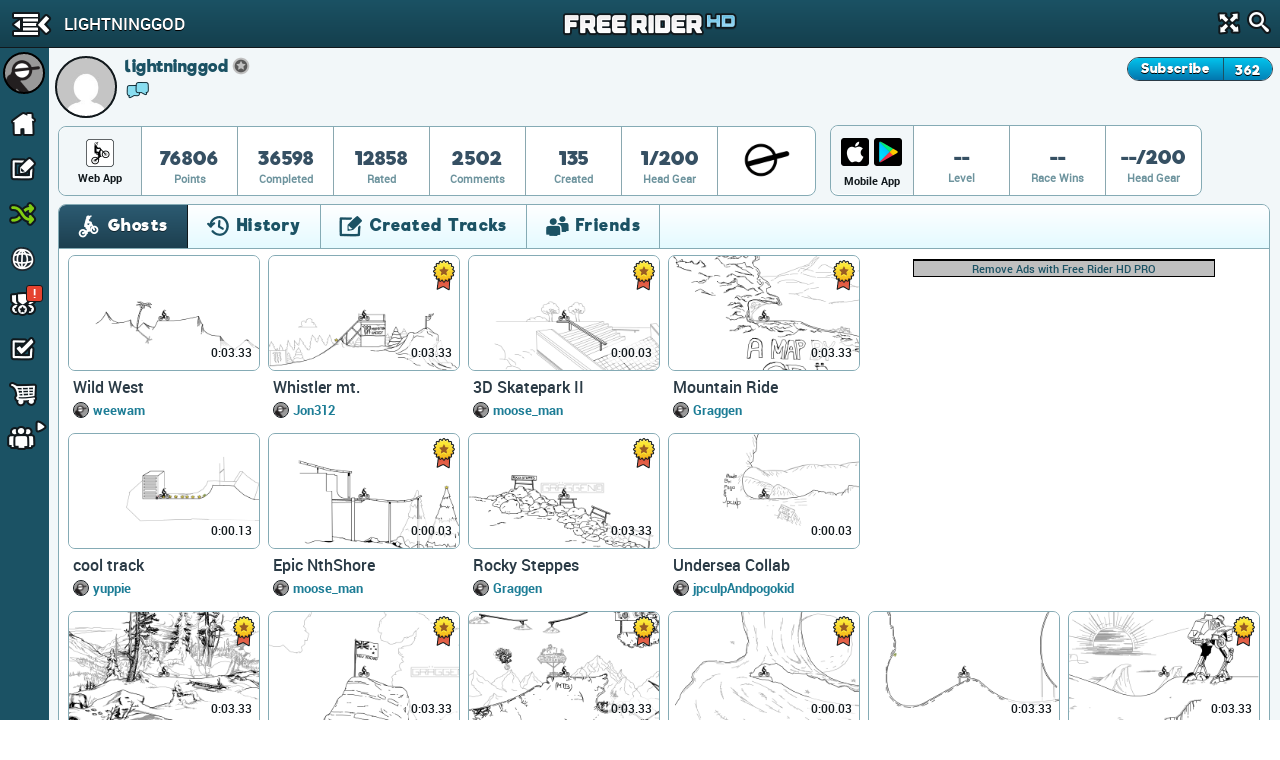

--- FILE ---
content_type: text/html; charset=utf-8
request_url: https://www.freeriderhd.com/u/lightninggod
body_size: 24184
content:
<!DOCTYPE html>
  <html class="" itemscope itemtype="http://schema.org/Person" >
    <head>
        <base target="_parent" />        <link href="https://cdn.freeriderhd.com" rel="dns-prefetch" />
        <link href="//cdn.kanoapps.com" rel="dns-prefetch" />

        <meta name="referrer" content="origin" />

<link type="text/css" rel="stylesheet" href="https://cdn.freeriderhd.com/free_rider_hd/assets/styles/combined/gui/combined.min.120.16.32.45.css"><link type="text/css" rel="stylesheet" href="https://cdn.freeriderhd.com/free_rider_hd/styles/application/frhd_app.min.494.346706218.css">        <meta charset="utf-8">
        <title>lightninggod | Free Rider HD</title>
        <meta name="description" content="lightninggod - " />
        <meta name="author" content="Free Rider HD" />
        <link rel="canonical" href="https://www.freeriderhd.com/u/lightninggod" />
        <link rel="image_src" href="https://www.freeriderhd.com/u/lightninggod/pic?size=200" />
        <link rel="chrome-webstore-item" href="https://chrome.google.com/webstore/detail/emikpifndnjfkgofoglceekhkbaicbde">
        <meta name="apple-itunes-app" content="app-id=773716739">
        <meta property="og:url" content="https://www.freeriderhd.com/u/lightninggod" />
        <meta property="og:title" content="lightninggod" />
        <meta property="og:image" content="https://www.freeriderhd.com/u/lightninggod/pic?size=200" />
        <meta property="og:description" content="lightninggod - " />
        <meta property="twitter:card" content="summary" />
        <meta property="twitter:site" content="@freerider_hd" />
        <meta itemprop="name" content="lightninggod" />
        <meta itemprop="image" content="https://www.freeriderhd.com/u/lightninggod/pic?size=200" />
        <meta itemprop="description" content="lightninggod - " />
        <meta itemprop="url" content="https://www.freeriderhd.com/u/lightninggod" />
        <meta property="fb:app_id" content="222244124602754" />
        <meta property="twitter:account_id" content="1884376646" />

        <meta name="msvalidate.01" content="7F0048315479735645B25A223F001CF6" />
        <meta name="norton-safeweb-site-verification" content="sq8ix05eko702l7lql0ehzdq8j3c7pd23-ckiml867x5ehrrayxv6par9fooyfxt1ix94xzdmu90whdnhfroznqy4x5zqq7xrrim8ve2a89ql4ktq32znk44r4cz9rlj" />

        <meta name="HandheldFriendly" content="True">
        <meta name="MobileOptimized" content="320">
        <meta name="viewport" content="minimal-ui,width=device-width,initial-scale=1.0,minimum-scale=1.0,maximum-scale=1.0,user-scalable=no" />
        <meta http-equiv="cleartype" content="on">
        <meta name="theme-color" content="#2D2D2D">
        <link rel="manifest" href="https://www.freeriderhd.com/webapp/manifest.json">
        <meta name="apple-mobile-web-app-title" content="Free Rider HD">
        <meta name="apple-mobile-web-app-status-bar-style" content="black">
        <meta name="apple-mobile-web-app-capable" content="yes">
        <meta name="mobile-web-app-capable" content="yes">

        <link rel="apple-touch-icon" sizes="57x57" href="https://cdn.freeriderhd.com/free_rider_hd/favicons/03282018/apple-icon-57x57.png">
        <link rel="apple-touch-icon" sizes="60x60" href="https://cdn.freeriderhd.com/free_rider_hd/favicons/03282018/apple-icon-60x60.png">
        <link rel="apple-touch-icon" sizes="72x72" href="https://cdn.freeriderhd.com/free_rider_hd/favicons/03282018/apple-icon-72x72.png">
        <link rel="apple-touch-icon" sizes="76x76" href="https://cdn.freeriderhd.com/free_rider_hd/favicons/03282018/apple-icon-76x76.png">
        <link rel="apple-touch-icon" sizes="114x114" href="https://cdn.freeriderhd.com/free_rider_hd/favicons/03282018/apple-icon-114x114.png">
        <link rel="apple-touch-icon" sizes="120x120" href="https://cdn.freeriderhd.com/free_rider_hd/favicons/03282018/apple-icon-120x120.png">
        <link rel="apple-touch-icon" sizes="144x144" href="https://cdn.freeriderhd.com/free_rider_hd/favicons/03282018/apple-icon-144x144.png">
        <link rel="apple-touch-icon" sizes="152x152" href="https://cdn.freeriderhd.com/free_rider_hd/favicons/03282018/apple-icon-152x152.png">
        <link rel="apple-touch-icon" sizes="180x180" href="https://cdn.freeriderhd.com/free_rider_hd/favicons/03282018/apple-icon-180x180.png">
        <link rel="apple-touch-icon" sizes="180x180" href="https://cdn.freeriderhd.com/free_rider_hd/favicons/03282018/apple-icon-1024x1024.png">
        <link rel="apple-touch-startup-image" href="https://cdn.freeriderhd.com/free_rider_hd/favicons/03282018/ios-launch-image-320x480.png">
        <link rel="apple-touch-startup-image" href="https://cdn.freeriderhd.com/free_rider_hd/favicons/03282018/ios-launch-image-480x320.png">
        <link rel="apple-touch-startup-image" href="https://cdn.freeriderhd.com/free_rider_hd/favicons/03282018/ios-launch-image-640x960.png">
        <link rel="apple-touch-startup-image" href="https://cdn.freeriderhd.com/free_rider_hd/favicons/03282018/ios-launch-image-960x640.png">
        <link rel="apple-touch-startup-image" href="https://cdn.freeriderhd.com/free_rider_hd/favicons/03282018/ios-launch-image-640x1136.png">
        <link rel="apple-touch-startup-image" href="https://cdn.freeriderhd.com/free_rider_hd/favicons/03282018/ios-launch-image-1136x640.png">
        <link rel="apple-touch-startup-image" href="https://cdn.freeriderhd.com/free_rider_hd/favicons/03282018/ios-launch-image-750x1334.png">
        <link rel="apple-touch-startup-image" href="https://cdn.freeriderhd.com/free_rider_hd/favicons/03282018/ios-launch-image-1334x750.png">
        <link rel="apple-touch-startup-image" href="https://cdn.freeriderhd.com/free_rider_hd/favicons/03282018/ios-launch-image-1242x2208.png">
        <link rel="apple-touch-startup-image" href="https://cdn.freeriderhd.com/free_rider_hd/favicons/03282018/ios-launch-image-2208x1242.png">
        <link rel="apple-touch-startup-image" href="https://cdn.freeriderhd.com/free_rider_hd/favicons/03282018/ios-launch-image-768x1024.png">
        <link rel="apple-touch-startup-image" href="https://cdn.freeriderhd.com/free_rider_hd/favicons/03282018/ios-launch-image-1024x768.png">
        <link rel="apple-touch-startup-image" href="https://cdn.freeriderhd.com/free_rider_hd/favicons/03282018/ios-launch-image-1536x2048.png">
        <link rel="apple-touch-startup-image" href="https://cdn.freeriderhd.com/free_rider_hd/favicons/03282018/ios-launch-image-2048x1536.png">

        <link rel="icon" type="image/png" sizes="192x192"  href="https://cdn.freeriderhd.com/free_rider_hd/favicons/03282018/android-icon-192x192.png">
        <link rel="icon" type="image/png" sizes="32x32" href="https://cdn.freeriderhd.com/free_rider_hd/favicons/03282018/favicon-32x32.png">
        <link rel="icon" type="image/png" sizes="96x96" href="https://cdn.freeriderhd.com/free_rider_hd/favicons/03282018/favicon-96x96.png">
        <link rel="icon" type="image/png" sizes="16x16" href="https://cdn.freeriderhd.com/free_rider_hd/favicons/03282018/favicon-16x16.png">
        <meta name="msapplication-TileColor" content="#ffffff">
        <meta name="msapplication-TileImage" content="https://cdn.freeriderhd.com/free_rider_hd/favicons/03282018/ms-icon-144x144.png">

        <script type="text/javascript">
            if (typeof console == "undefined") {
                window.console = {
                    log: function () {}
                };
            }
            
        </script>

        <script type="text/javascript">
            if ('serviceWorker' in navigator && true)
            {
                var url = '/service-worker.js';
                window.addEventListener('load', function() {
                    navigator.serviceWorker.register(url).then(function(registration) {
                        console.log('ServiceWorker registration succeeded');
                    }, function(err) {
                        console.error('ServiceWorker registration failed: ', err);
                    });
                });
            }
        </script>

        <script>
            (function(i,s,o,g,r,a,m){i['GoogleAnalyticsObject']=r;i[r]=i[r]||function(){
              (i[r].q=i[r].q||[]).push(arguments)},i[r].l=1*new Date();a=s.createElement(o),m=s.getElementsByTagName(o)[0];a.async=1;a.src=g;m.parentNode.insertBefore(a,m)
            })(window,document,'script','//www.google-analytics.com/analytics.js','_ga');


            _ga('create', 'UA-45513212-1', {cookieDomain: 'www.freeriderhd.com'});
            _ga('send', 'pageview', {'page':'u/lightninggod'});

            window.onerror = function(message, url, line) {
                    try
                    {
                        var pathExtractRegEx    = /^[a-z]+:\/\/\/?[^\/]+(\/[^?]*)/i;
                        var scriptPath          = (pathExtractRegEx.exec(url))[1];
                        var label               = scriptPath + ' : ' + line + ' : ' + message;

                        var url = '/js_error' + scriptPath + '?line=' + line + '&message=' + encodeURIComponent(message);

                        if (url.indexOf('/js_error/pagead') == -1 && url.indexOf('/js_error/en_US/sdk.js') == -1 &&
                                url.indexOf('/js_error/gpt/') == -1  && url.indexOf('/js_error/tag/js/gpt.js') == -1)
                        {
                            _ga('send', {'hitType': 'event','eventCategory': 'js-error','eventAction': 'js-error','eventLabel': label,'nonInteraction': true});
                        }
                        else
                        {
                            //_ga('send', {'hitType': 'event','eventCategory': 'js-error-3rd-party','eventAction': 'js-error-3rd-party','eventLabel': label,'nonInteraction': 1});
                        }
                    }
                    catch (e) {}
                };
        </script>


<script type='text/javascript'>



(function(d,s,id){
        var js, sjs = d.getElementsByTagName(s)[0];
        if (d.getElementById(id)) return;
        js = d.createElement(s); js.id = id;
        js.src = '//imasdk.googleapis.com/js/sdkloader/ima3.js';
        sjs.parentNode.insertBefore(js, sjs);
    }(document,'script','google-sdk-loader-ima3'));


// function removeAdSwf() {
//     document.getElementById("afg_preloader").style.visibility = "hidden";
//     $('#preroll_ad').hide();
//     //console.log('remove ad');
//     _ga('send', 'event', 'ads', 'ads-preroll-removed', 'google', 0, true);
// }
// function noAdsReturned() {
//     document.getElementById("afg_preloader").style.visibility = "hidden";
//     $('#preroll_ad').hide();
//     //console.log('no ad returned');
//     _ga('send', 'event', 'ads', 'ads-preroll-noads', 'google', 0, true);
// }

var Application = {}; Application.ad_slots = {};
Application.ads_ready = false;

var googletag = googletag || {};
googletag.cmd = googletag.cmd || [];

(function() {
var gads = document.createElement('script');
gads.async = true;gads.type = 'text/javascript';var useSSL = 'https:' == document.location.protocol;gads.src = (useSSL ? 'https:' : 'http:')+'//www.googletagservices.com/tag/js/gpt.js';
var node = document.getElementsByTagName('script')[0];node.parentNode.insertBefore(gads, node);})();

googletag.cmd.push(function() {

Application.ad_slots['300x250-1-ad'] = googletag.defineSlot('/4899446/FRHD-300x250-1', [300, 250], '300x250-1-ad').addService(googletag.pubads());
Application.ad_slots['300x250-2-ad'] = googletag.defineSlot('/4899446/FRHD-300x250-2', [300, 250], '300x250-2-ad').addService(googletag.pubads());


if (window.parent !== window)
{
    var leaderboard_mapping = googletag.sizeMapping().
            addSize([0, 0], [728, 90]).
            build();

    Application.ad_slots['leaderboard-1-ad'] = googletag.defineSlot('/4899446/FRHD-728x90-1', [728, 90], 'leaderboard-1-ad').defineSizeMapping(leaderboard_mapping).addService(googletag.pubads());
    Application.ad_slots['leaderboard-2-ad'] = googletag.defineSlot('/4899446/FRHD-728x90-2', [728, 90], 'leaderboard-2-ad').defineSizeMapping(leaderboard_mapping).addService(googletag.pubads());

}
else
{
    var leaderboard_mapping = googletag.sizeMapping().
            addSize([0, 0], [468, 60]). // resolutions smaller than 750
            addSize([815, 200], [728, 90]). // resolutions larger than 815 and smaller than 1550
            addSize([1550, 200], [[970, 90],[728,90]]). // resolutions larger than 1550
            build();

   Application.ad_slots['leaderboard-1-ad'] = googletag.defineSlot('/4899446/FRHD-728x90-1', [[468, 60], [728, 90], [970, 90]], 'leaderboard-1-ad').defineSizeMapping(leaderboard_mapping).addService(googletag.pubads());
   Application.ad_slots['leaderboard-2-ad'] = googletag.defineSlot('/4899446/FRHD-728x90-2', [[468, 60], [728, 90], [970, 90]], 'leaderboard-2-ad').defineSizeMapping(leaderboard_mapping).addService(googletag.pubads());
}

googletag.pubads().disableInitialLoad();
googletag.pubads().enableAsyncRendering();
googletag.enableServices();

Application.ads_ready = true;
});
</script>
	</head>
	<body>


	<div id="fb-root"></div>

	<div id="main_page" class="is_not_mobile web">    

		    <div class="header" id="header">

	<div id="left_menu_toggle" class="toggle-side-menu-icon menu_icons menu_icons-icon_sidebar_close"></div>

	<h1  class="ir header-logo menu_icons menu_icons-logo" id="header_logo">Free Rider HD</h1>

	<div class="title-back" id="header-title"  >
		<div class="title-back-wrap"  id="left_menu_back">
			<span class="menu_icons menu_icons-icon_back_arrow"></span>
			<p class="title condensed">lightninggod</p>
		</div>
	</div>

	<div class="header-search">
		<div class="header-search-input">
			<span class="menu_icons menu_icons-icon_close_search"></span>
			<input type="search" placeholder="Search" />
		</div>
		<a href="#" id="header-fullscreen" class="fullscreen-button menu_icons menu_icons-icon_fullscreen_close"></a>
		<a href="#" class="icon-search menu_icons menu_icons-icon_search"></a>
	</div>

</div>

		    <div class="left-navigation animate unselectable" id="left-navigation" data-state={&quot;app_version&quot;:&quot;021bc8b6de&quot;}>
    <div class="left-nav-scroll-wrapper">
        <div class="left-nav-content">
            <ul class="left-nav-large">

                <!-- PROFILE -->
                <li class="left-nav-profile">
                    <div class="clearfix left-nav-profile-top" >
                        <div class="left-nav-profile-image-link">
                            <div class="left-nav-profile-image-bg"></div>
                            <div class="left-nav-profile-image circular">
                            </div>
                        </div>
                        <div class="left-nav-profile-links">
                            <div class="bold">Guest</div>
                            <div class="blurb">Signup for free!</div>
                        </div>
                    </div>
                    <div class="left-nav-profile-bottom center clearfix">
                        <a href="#" class="new-button login-button button-type-1 signup" id="left-nav-signup">Signup</a>
                        <a href="#" class="new-button login-button button-type-2 login" id="left-nav-login">Login</a>
                    </div>
                </li>

                <!-- HOME -->
                <li class="left-nav-item ">
                    <a href="https://www.freeriderhd.com/">
                        <span class="menu_icons menu_icons-icon_home  leftNavIconPlacement"></span> Home
                    </a>
                </li>

                <!-- DRAW A TRACK -->
                <li class="left-nav-item ">
                    <a href="https://www.freeriderhd.com/create">
                        <span class="menu_icons menu_icons-icon_draw_track  leftNavIconPlacement"></span> Draw a Track
                    </a>
                </li>

                <!-- PLAY RANDOM -->
                <li class="left-nav-item random-track ">
                    <a href="https://www.freeriderhd.com/random/track">
                        <span class="menu_icons menu_icons-icon_random_desktop  leftNavIconPlacement"></span> Play Random
                    </a>
                </li>

                <!-- BROWSE TRACKS -->
                <li class="left-nav-item ">
                    <a href="https://www.freeriderhd.com/tracks">
                        <span class="menu_icons menu_icons-icon_browse_tracks   leftNavIconPlacement"></span> Browse Tracks
                    </a>
                </li>

                <!-- CAMPAIGNS -->
                <li class="left-nav-item ">
                    <a href="https://www.freeriderhd.com/campaign">
                        <span class="menu_icons menu_icons-icon_campaigns  leftNavIconPlacement"></span> Campaigns
                        <div class="notification-alert" style="top: 10px;left: 161px;"><p class="text" style="left: 6px;top: -10px;">!</p></div>
                    </a>
                </li>

                <!-- SUBSCRIPTIONS -->
                <li class="left-nav-item ">
                    <a href="https://www.freeriderhd.com/subscriptions">
                        <span class="menu_icons menu_icons-icon_subscriptions leftNavIconPlacement"></span> Subscriptions
                    </a>
                </li>

                <!-- SHOP -->
                <li class="left-nav-item ">
                    <a href="https://www.freeriderhd.com/store">
                        <span class="menu_icons menu_icons-icon_shop leftNavIconPlacement"></span> Shop</span>
                    </a>
                </li>

                <!-- FORUM -->
                <li class="left-nav-item first">
                    <a href="http://community.freeriderhd.com" target="_blank" data-route="true" data-action="forum_click">
                        <span class="menu_icons menu_icons-icon_forum leftNavIconPlacement"></span> Forum
                    </a>
                </li>
            </ul>

            <!-- CROSS PROMO -->
            <div style="padding:10px; padding-bottom:0">
                <a href="https://itunes.apple.com/app/apple-store/id773716739?pt=1198585&amp;ct=web_side_banner&amp;mt=8" target="_blank" data-route="true" class="platform__badge platform__badge-apple" data-action="play_on_ios" ></a>
                <a href="https://play.google.com/store/apps/details?id=com.kanoapps.frhd&referrer=utm_source%3Dfrhd%26utm_medium%3Dbadge%26utm_content%3Dmenu" target="_blank" data-route="true" class="platform__badge platform__badge-google" data-action="play_on_android" ></a>
                <!--<a href="https://apps.facebook.com/freeriderhd/?t_1=website&t_2=frhd_left_menu" target="_blank" data-route="true" class="platform__badge platform__badge-facebook" data-action="play_on_facebook" ></a>-->
                <a href="https://chrome.google.com/webstore/detail/free-rider-hd/emikpifndnjfkgofoglceekhkbaicbde" data-action="add_to_chrome" target="_blank" data-route="true" class="platform__badge platform__badge-chrome"></a>
                <a href="https://www.freeriderjumps.com" data-action="play_on_messenger" target="_blank" data-route="true" class="platform__badge platform__badge-free-rider-jumps"></a>
            </div>

             <!-- SOCIAL LINKS -->
            <div class="social-icon-container">
                <div class="social-icon">
                    <a href="https://www.instagram.com/freeriderhd/" target="_blank" data-route="true" class="left-nav-social" data-action="instagram_click">
                        <span class="menu_icons menu_icons-icon_instagram leftNavIconPlacement"></span>
                    </a>
                </div>

                <div class="social-icon">
                    <a href="https://www.facebook.com/freeriderfans" target="_blank" data-route="true" data-action="facebook_click">
                        <span class="menu_icons menu_icons-icon_facebook leftNavIconPlacement"></span>
                    </a>
                </div>

                <div class="social-icon">
                    <a href="https://www.youtube.com/channel/UCTrw0oc3Is2YriS3VA28Ggw/?sub_confirmation=1" target="_blank" data-route="true" data-action="youtube_click">
                        <span class="menu_icons menu_icons-icon_youtube leftNavIconPlacement"></span>
                    </a>
                </div>

                <div class="social-icon">
                    <a href="https://twitter.com/freerider_hd" target="_blank" data-route="true" class="left-nav-social" data-action="twitter_click">
                        <span class="menu_icons menu_icons-icon_twitter leftNavIconPlacement"></span>
                    </a>
                </div>
            </div>

            <div class="left-nav-more">
                <a href="https://www.freeriderhd.com/about">About</a><span class="divider">|</span><a href="https://www.freeriderhd.com/contact">Contact</a><span class="divider">|</span><a href="https://www.freeriderhd.com/education">Education</a><span class="divider">|</span><a href="https://www.freeriderhd.com/help">Help</a>
            </div>

            <div class="left-nav-more">
                <a href="http://www.kanoapps.com/terms-of-use/" target="_blank" data-route="true">Terms of Use</a>
                <span class="divider">|</span>
                <a href="http://www.kanoapps.com/privacy-policy/" target="_blank" data-route="true">Privacy Policy</a>
            </div>

            <div class="left-nav-more">
                <div>Free Rider HD &copy; 2018</div>
            </div>
            </div>
        </div>
        <ul class="left-nav-small">

            <!-- PROFILE -->
            <li class="left-nav-small-profile">
                <div class="left-nav-small-profile-image-link" style="display:inline-block">
                    <div class="left-nav-small-profile-image-bg"></div>
                    <div class="left-nav-small-profile-image circular">
                    </div>
                </div>
            </li>

            <!-- NOTIFICATIONS -->

            <!-- HOME -->
            <li class="left-nav-item-small " title="Home">
                <a href="https://www.freeriderhd.com/">
                    <span class="menu_icons menu_icons-icon_home leftNavIconPlacement"></span>
                </a>
            </li>

            <!-- DRAW A TRACK -->
            <li class="left-nav-item-small " title="Draw a track">
                <a href="https://www.freeriderhd.com/create">
                    <span class="menu_icons menu_icons-icon_draw_track  leftNavIconPlacement"></span>
                </a>
            </li>

            <!-- PLAY RANDOM -->
            <li class="left-nav-item-small " title="Random Track">
                <a href="https://www.freeriderhd.com/random/track">
                    <span class="menu_icons menu_icons-icon_random_desktop  leftNavIconPlacement"></span>
                </a>
            </li>

            <!-- BROWSE TRACKS -->
            <li class="left-nav-item-small " title="Tracks">
                <a href="https://www.freeriderhd.com/tracks">
                    <span class="menu_icons menu_icons-icon_browse_tracks  leftNavIconPlacement"></span>
                </a>
            </li>

            <!-- CAMPAIGNS -->
            <li class="left-nav-item-small " title="Campaigns">
                <a href="https://www.freeriderhd.com/campaign">
                    <span class="menu_icons menu_icons-icon_campaigns leftNavIconPlacement"></span>
                    <div class="notification-alert" style="top: 1px;left: 25px;"><p class="text" style="left: 6px;top: -15px;">!</p></div>
                </a>
            </li>

            <!-- SUBSCRIPTIONS -->
            <li class="left-nav-item-small " title="Subscriptions">
                <a href="https://www.freeriderhd.com/subscriptions">
                    <span class="menu_icons menu_icons-icon_subscriptions leftNavIconPlacement "></span>
                </a>
            </li>

            <!-- SHOP -->
            <li class="left-nav-item-small " title="shop">
                <a href="https://www.freeriderhd.com/store">
                    <span class="menu_icons menu_icons-icon_shop leftNavIconPlacement "></span>
                </a>
            </li>

            <li class="left-nav-item-small left-nav-item-small-dropdown closed" title="Community"><a href="#"><span class="arrow menu_icons menu_icons-icon_arrow_open_submenu_mini"></span></a>
                <span class="menu_icons menu_icons-icon_community leftNavIconPlacement"></span>
                <ul class="left-nav-dropdown-anchor">
                    <li><span class="menu_icons menu_icons-icon_forum leftNavIconPlacement"></span><a href="http://community.freeriderhd.com" target="_blank" data-route="true" data-action="forum_click">Forum</a></li>
                    <li><span class="menu_icons menu_icons-icon_instagram leftNavIconPlacement"></span><a href="https://www.instagram.com/freeriderhd/" class="left-nav-social" target="_blank" data-route="true" data-action="instagram_click">Instagram</a></li>
                    <li><span class="menu_icons menu_icons-icon_facebook leftNavIconPlacement"></span><a href="https://www.facebook.com/freeriderfans" class="left-nav-social" target="_blank" data-route="true" data-action="facebook_click">Facebook</a></li>
                    <li><span class="menu_icons menu_icons-icon_youtube leftNavIconPlacement"></span><a href="https://www.youtube.com/channel/UCTrw0oc3Is2YriS3VA28Ggw/?sub_confirmation=1" class="left-nav-social" target="_blank" data-route="true" data-action="youtube_click">YouTube</a></li>
                    <li><span class="menu_icons menu_icons-icon_twitter leftNavIconPlacement"></span><a href="https://twitter.com/freerider_hd" class="left-nav-social" target="_blank" data-route="true" data-action="twitter_click">Twitter</a></li>
                    <!-- <li><a href="http://www.reddit.com/r/FreeRiderHD/" class="left-nav-social" target="_blank" data-route="true" data-action="reddit_click"><span class="ico_moon icon-reddit" style="top:9px"></span>Reddit</a></li> -->
                </ul>
            </li>
        </ul>
</div>

		    <div id="content" class="content animate">
			    <div style="background:#f2f7f9;" >


	
	<div class="profile-header">
		<div id="profile-user-data" data-u_id="6106902"></div>
		<div class="profile-user-info clearfix" >
			<div style="position:relative">
				<div class="profile-image-bg circular"></div>
			    <div class="profile-image circular" style="background: url(https://secure.gravatar.com/avatar/f582ab47a5bc41aa9d55bead19a9a9de/?s=100&amp;d=mm&amp;r=pg) no-repeat center center;background-size: 100%;">
			        <img src="https://secure.gravatar.com/avatar/f582ab47a5bc41aa9d55bead19a9a9de/?s=100&amp;d=mm&amp;r=pg" alt="lightninggod" width="62" height="62"/>
			    </div>
	
				<div class="profile-info">
					<div class="profile-flex-container">
						<div class="profile-username flex-item">
							<h3>lightninggod</h3>	
						</div>
						<div class="flex-item flex-item-no-shrink">
								<span class="classic_author_icon profile-badge" title="Official Author"></span>
	                        
						</div>
						<span></span>
						<div class="flex-item flex-item-no-shrink">
							<div class="clearfix subscribe-to-author profile-view">
								<div id="subscribe_to_author_container">
									<div class=" subscribe-to-author-button" id="subscribe_to_author">Subscribe</div>
									<div class="subscribe-to-author-count" id="subscribe_to_author_count">362</div>
								</div>
							</div>
						</div> 
					</div>
					
					<div>
					
						<a target="_blank" href="http://community.freeriderhd.com/members/lightninggod.26216/" data-route="true"><span class="profile_icons profile_icons-icon_forum_active" title="Forum Member"></span></a>
					</div>
				</div>
			</div>
		</div>
		<style type="text/css">
		.stat {
			position: relative;
		}
		.stat .profile-inventory {
			position: absolute;
			top: 7px;
			left: 50%;
			margin-left: -20px;
		}
		</style>
		<div id="profile-stats">
			<div class="profile-stats-bar-web">
	
				<div class="stat-category">
						<div class="profile_icons profile_icons-icon_web_app"></div>
					<div class="name">Web App</div>
				</div>
				<div class="stat">
					<div class="val">76806</div>
					<div class="name">Points</div>
				</div>
				<div class="stat">
					<div class="val">36598</div>
					<div class="name">Completed</div>
				</div>
				<div class="stat">
					<div class="val">12858</div>
					<div class="name">Rated</div>
				</div>
				<div class="stat">
					<div class="val">2502</div>
					<div class="name">Comments</div>
				</div>
				<div class="stat">
					<div class="val">135</div>
					<div class="name">Created</div>
				</div>
				<div class="stat">
					<div class="val">1/200</div>
					<div class="name">Head Gear</div>
				</div>
				<div class="stat">
					<div class="val">
						<div class="profile-inventory"><a href="https://www.freeriderhd.com/store/gear"><span class="head-gear head_icons_4 head_icons_4-classic" width="40"/></a></div>
						<div>&nbsp;</div>
					</div>
				</div>
			</div>
		</div>
		<div id="profile-stats">
			<div class="profile-stats-bar-mobile">
				<div class="stat-category">
					<div style="display:flex">
						<a class="profile_icons profile_icons-icon_ios_app mobile-incentive-btn-ios" href="https://itunes.apple.com/app/apple-store/id773716739?pt=1198585&ct=web_side_banner&mt=8" target="_blank" data-route="true" data-action="play_on_ios"></a>
						<a class="profile_icons profile_icons-icon_android_app mobile-incentive-btn-android" style="flex-grow:1" href="https://play.google.com/store/apps/details?id=com.kanoapps.frhd&referrer=utm_source%3Dfrhd%26utm_medium%3Dbadge%26utm_content%3Dmenu" target="_blank" data-route="true" data-action="play_on_ios"></a>						
					</div>
					<div class="name mobile">Mobile App</div>
				</div>
				<div class="stat">
					<div class="val">--</div>
					<div class="name">Level</div>
				</div>
				<div class="stat">
					<div class="val">--</div>
					<div class="name">Race Wins</div>
				</div>
				<div class="stat">
					<div class="val">--/200</div>
					<div class="name">Head Gear</div>
				</div>
			</div>
		</div>
	</div>
	<div class="profile-tabs">
	
		<section class="tabs clearfix">
	
			<div class="tab_buttons_select tab-container">
				<span class="dd-toggle core_icons core_icons-icon_dropdown"></span>
				<select class="condensed">
				    <option selected data-panel="#profile_recently_ghosted">Ghosts</option>
				    <option  selected data-panel="#profile_recently_played">History</option>
				    <option  data-panel="#created_tracks">Created Tracks</option>
				    	<option  data-panel="#friends">Friends</option>
				</select>
			</div>
	
			<div class="tab_buttons">
				<div class="tab_buttons-container clearfix condensed  tab-container tab-bottom-border">
					<ul>
						<li class="tab-entry ghosts-tab no-border-bottom active" data-panel="#profile_recently_ghosted">
							<div><span class="core_icons core_icons-icon_ghosts"></span>Ghosts</div>
						</li>
						<li class="tab-entry recently-played-tab no-border-bottom " data-panel="#profile_recently_played">
							<div><span class="core_icons core_icons-icon_history"></span>History</div>
						</li>
						<li class="tab-entry tracks-created-tab no-border-bottom " data-panel="#created_tracks">
							<div><span class="core_icons core_icons-icon_created_tracks"></span>Created Tracks</div></li>
							<li class="tab-entry friends-tab no-border-bottom " data-panel="#friends">
								<div><span class="core_icons core_icons-icon_friends"></span>Friends</div>
							</li>
					</ul>
				</div>
			</div>
	
			<div class="panels">
	
				<div class="tab-panel" id="profile_recently_played">
							<div class="left-menu-only-full-listing">
								<ul class="track-list clearfix">
<li>
    <div class="track-list-tile trackTile">
        <a class="top" href="https://www.freeriderhd.com/t/0-oeki">
            <img src="https://cdn.freeriderhd.com/free_rider_hd/tracks/prd/c/fc/0/250x150-v12.png" class="track-list-tile-thumb top-image" alt="oeki" />
            <img src="https://cdn.freeriderhd.com/free_rider_hd/sprites/track_preview_250x150.png" class="track-list-tile-thumb" alt="Track Preview"/>
            
            
            <span class="bestTime" title="Best Time">
                0:13.07
                
            </span>
            <!--
            <div class="ratingBar">
                <div class="bar" style="width:67%"></div>
            </div>
            -->
        </a>

        <div class="bottom">
                    <a href="https://www.freeriderhd.com/t/0-oeki" class="name">oeki</a>
                    <div class="profileGravatarIcon" style="background-image: url( https://www.freeriderhd.com/u/fast-kikker-m/pic?size=50 )"></div>
                    <a class="author" href="https://www.freeriderhd.com/u/fast-kikker-m/created">fast-kikker-m</a>






                <!-- <div class="stat">
                    <span class="votePercent">67%</span><span class="voteCount"> (51 votes)</span>
                </div> -->
        </div>
    </div>
</li><li>
    <div class="track-list-tile trackTile">
        <a class="top" href="https://www.freeriderhd.com/t/1001-wild-west">
            <img src="https://cdn.freeriderhd.com/free_rider_hd/tracks/prd/b/8c/1001/250x150-v5.png" class="track-list-tile-thumb top-image" alt="Wild West" />
            <img src="https://cdn.freeriderhd.com/free_rider_hd/sprites/track_preview_250x150.png" class="track-list-tile-thumb" alt="Track Preview"/>
            
            
            <span class="bestTime" title="Best Time">
                0:03.33
                
            </span>
            <!--
            <div class="ratingBar">
                <div class="bar" style="width:81%"></div>
            </div>
            -->
        </a>

        <div class="bottom">
                    <a href="https://www.freeriderhd.com/t/1001-wild-west" class="name">Wild West</a>
                    <div class="profileGravatarIcon" style="background-image: url( https://www.freeriderhd.com/u/weewam/pic?size=50 )"></div>
                    <a class="author" href="https://www.freeriderhd.com/u/weewam/created">weewam</a>






                <!-- <div class="stat">
                    <span class="votePercent">81%</span><span class="voteCount"> (363 votes)</span>
                </div> -->
        </div>
    </div>
</li><li>
    <div class="track-list-tile trackTile">
        <a class="top" href="https://www.freeriderhd.com/t/1002-whistler-mt">
            <img src="https://cdn.freeriderhd.com/free_rider_hd/tracks/prd/f/ba/1002/250x150-v5.png" class="track-list-tile-thumb top-image" alt="Whistler mt." />
            <img src="https://cdn.freeriderhd.com/free_rider_hd/sprites/track_preview_250x150.png" class="track-list-tile-thumb" alt="Track Preview"/>
            
            
            <span class="bestTime" title="Best Time">
                0:03.33
                
            </span>
            <!--
            <div class="ratingBar">
                <div class="bar" style="width:87%"></div>
            </div>
            -->
                <span class="core_icons core_icons-icon_featured_badge featured" title="featured"></span>
        </a>

        <div class="bottom">
                    <a href="https://www.freeriderhd.com/t/1002-whistler-mt" class="name">Whistler mt.</a>
                    <div class="profileGravatarIcon" style="background-image: url( https://www.freeriderhd.com/u/Jon312/pic?size=50 )"></div>
                    <a class="author" href="https://www.freeriderhd.com/u/jon312/created">Jon312</a>






                <!-- <div class="stat">
                    <span class="votePercent">87%</span><span class="voteCount"> (352 votes)</span>
                </div> -->
        </div>
    </div>
</li><li>
    <div class="track-list-tile trackTile">
        <a class="top" href="https://www.freeriderhd.com/t/1003-3d-skatepark-ii">
            <img src="https://cdn.freeriderhd.com/free_rider_hd/tracks/prd/a/a6/1003/250x150-v5.png" class="track-list-tile-thumb top-image" alt="3D Skatepark II" />
            <img src="https://cdn.freeriderhd.com/free_rider_hd/sprites/track_preview_250x150.png" class="track-list-tile-thumb" alt="Track Preview"/>
            
            
            <span class="bestTime" title="Best Time">
                0:00.03
                
            </span>
            <!--
            <div class="ratingBar">
                <div class="bar" style="width:80%"></div>
            </div>
            -->
                <span class="core_icons core_icons-icon_featured_badge featured" title="featured"></span>
        </a>

        <div class="bottom">
                    <a href="https://www.freeriderhd.com/t/1003-3d-skatepark-ii" class="name">3D Skatepark II</a>
                    <div class="profileGravatarIcon" style="background-image: url( https://www.freeriderhd.com/u/moose_man/pic?size=50 )"></div>
                    <a class="author" href="https://www.freeriderhd.com/u/moose_man/created">moose_man</a>






                <!-- <div class="stat">
                    <span class="votePercent">80%</span><span class="voteCount"> (404 votes)</span>
                </div> -->
        </div>
    </div>
</li><li>
    <div class="track-list-tile trackTile">
        <a class="top" href="https://www.freeriderhd.com/t/1004-mountain-ride">
            <img src="https://cdn.freeriderhd.com/free_rider_hd/tracks/prd/f/ed/1004/250x150-v5.png" class="track-list-tile-thumb top-image" alt="Mountain Ride" />
            <img src="https://cdn.freeriderhd.com/free_rider_hd/sprites/track_preview_250x150.png" class="track-list-tile-thumb" alt="Track Preview"/>
            
            
            <span class="bestTime" title="Best Time">
                0:03.33
                
            </span>
            <!--
            <div class="ratingBar">
                <div class="bar" style="width:78%"></div>
            </div>
            -->
                <span class="core_icons core_icons-icon_featured_badge featured" title="featured"></span>
        </a>

        <div class="bottom">
                    <a href="https://www.freeriderhd.com/t/1004-mountain-ride" class="name">Mountain Ride</a>
                    <div class="profileGravatarIcon" style="background-image: url( https://www.freeriderhd.com/u/Graggen/pic?size=50 )"></div>
                    <a class="author" href="https://www.freeriderhd.com/u/graggen/created">Graggen</a>






                <!-- <div class="stat">
                    <span class="votePercent">78%</span><span class="voteCount"> (202 votes)</span>
                </div> -->
        </div>
    </div>
</li><li>
    <div class="track-list-tile trackTile">
        <a class="top" href="https://www.freeriderhd.com/t/1005-cool-track">
            <img src="https://cdn.freeriderhd.com/free_rider_hd/tracks/prd/2/38/1005/250x150-v5.png" class="track-list-tile-thumb top-image" alt="cool track" />
            <img src="https://cdn.freeriderhd.com/free_rider_hd/sprites/track_preview_250x150.png" class="track-list-tile-thumb" alt="Track Preview"/>
            
            
            <span class="bestTime" title="Best Time">
                0:00.13
                
            </span>
            <!--
            <div class="ratingBar">
                <div class="bar" style="width:73%"></div>
            </div>
            -->
        </a>

        <div class="bottom">
                    <a href="https://www.freeriderhd.com/t/1005-cool-track" class="name">cool track</a>
                    <div class="profileGravatarIcon" style="background-image: url( https://www.freeriderhd.com/u/yuppie/pic?size=50 )"></div>
                    <a class="author" href="https://www.freeriderhd.com/u/yuppie/created">yuppie</a>






                <!-- <div class="stat">
                    <span class="votePercent">73%</span><span class="voteCount"> (169 votes)</span>
                </div> -->
        </div>
    </div>
</li><li>
    <div class="track-list-tile trackTile">
        <a class="top" href="https://www.freeriderhd.com/t/1006-epic-nthshore">
            <img src="https://cdn.freeriderhd.com/free_rider_hd/tracks/prd/9/24/1006/250x150-v5.png" class="track-list-tile-thumb top-image" alt="Epic NthShore" />
            <img src="https://cdn.freeriderhd.com/free_rider_hd/sprites/track_preview_250x150.png" class="track-list-tile-thumb" alt="Track Preview"/>
            
            
            <span class="bestTime" title="Best Time">
                0:00.03
                
            </span>
            <!--
            <div class="ratingBar">
                <div class="bar" style="width:50%"></div>
            </div>
            -->
                <span class="core_icons core_icons-icon_featured_badge featured" title="featured"></span>
        </a>

        <div class="bottom">
                    <a href="https://www.freeriderhd.com/t/1006-epic-nthshore" class="name">Epic NthShore</a>
                    <div class="profileGravatarIcon" style="background-image: url( https://www.freeriderhd.com/u/moose_man/pic?size=50 )"></div>
                    <a class="author" href="https://www.freeriderhd.com/u/moose_man/created">moose_man</a>






                <!-- <div class="stat">
                    <span class="votePercent">50%</span><span class="voteCount"> (1.6k votes)</span>
                </div> -->
        </div>
    </div>
</li><li>
    <div class="track-list-tile trackTile">
        <a class="top" href="https://www.freeriderhd.com/t/1007-rocky-steppes">
            <img src="https://cdn.freeriderhd.com/free_rider_hd/tracks/prd/d/73/1007/250x150-v5.png" class="track-list-tile-thumb top-image" alt="Rocky Steppes" />
            <img src="https://cdn.freeriderhd.com/free_rider_hd/sprites/track_preview_250x150.png" class="track-list-tile-thumb" alt="Track Preview"/>
            
            
            <span class="bestTime" title="Best Time">
                0:03.33
                
            </span>
            <!--
            <div class="ratingBar">
                <div class="bar" style="width:65%"></div>
            </div>
            -->
                <span class="core_icons core_icons-icon_featured_badge featured" title="featured"></span>
        </a>

        <div class="bottom">
                    <a href="https://www.freeriderhd.com/t/1007-rocky-steppes" class="name">Rocky Steppes</a>
                    <div class="profileGravatarIcon" style="background-image: url( https://www.freeriderhd.com/u/Graggen/pic?size=50 )"></div>
                    <a class="author" href="https://www.freeriderhd.com/u/graggen/created">Graggen</a>






                <!-- <div class="stat">
                    <span class="votePercent">65%</span><span class="voteCount"> (172 votes)</span>
                </div> -->
        </div>
    </div>
</li><li>
    <div class="track-list-tile trackTile">
        <a class="top" href="https://www.freeriderhd.com/t/1008-undersea-collab">
            <img src="https://cdn.freeriderhd.com/free_rider_hd/tracks/prd/1/58/1008/250x150-v5.png" class="track-list-tile-thumb top-image" alt="Undersea Collab" />
            <img src="https://cdn.freeriderhd.com/free_rider_hd/sprites/track_preview_250x150.png" class="track-list-tile-thumb" alt="Track Preview"/>
            
            
            <span class="bestTime" title="Best Time">
                0:00.03
                
            </span>
            <!--
            <div class="ratingBar">
                <div class="bar" style="width:75%"></div>
            </div>
            -->
        </a>

        <div class="bottom">
                    <a href="https://www.freeriderhd.com/t/1008-undersea-collab" class="name">Undersea Collab</a>
                    <div class="profileGravatarIcon" style="background-image: url( https://www.freeriderhd.com/u/jpculpAndpogokid/pic?size=50 )"></div>
                    <a class="author" href="https://www.freeriderhd.com/u/jpculpandpogokid/created">jpculpAndpogokid</a>






                <!-- <div class="stat">
                    <span class="votePercent">75%</span><span class="voteCount"> (140 votes)</span>
                </div> -->
        </div>
    </div>
</li><li>
    <div class="track-list-tile trackTile">
        <a class="top" href="https://www.freeriderhd.com/t/1009-chillwind-woods">
            <img src="https://cdn.freeriderhd.com/free_rider_hd/tracks/prd/3/1b/1009/250x150-v5.png" class="track-list-tile-thumb top-image" alt="Chillwind Woods" />
            <img src="https://cdn.freeriderhd.com/free_rider_hd/sprites/track_preview_250x150.png" class="track-list-tile-thumb" alt="Track Preview"/>
            
            
            <span class="bestTime" title="Best Time">
                0:03.33
                
            </span>
            <!--
            <div class="ratingBar">
                <div class="bar" style="width:94%"></div>
            </div>
            -->
                <span class="core_icons core_icons-icon_featured_badge featured" title="featured"></span>
        </a>

        <div class="bottom">
                    <a href="https://www.freeriderhd.com/t/1009-chillwind-woods" class="name">Chillwind Woods</a>
                    <div class="profileGravatarIcon" style="background-image: url( https://www.freeriderhd.com/u/lolz666/pic?size=50 )"></div>
                    <a class="author" href="https://www.freeriderhd.com/u/lolz666/created">lolz666</a>






                <!-- <div class="stat">
                    <span class="votePercent">94%</span><span class="voteCount"> (799 votes)</span>
                </div> -->
        </div>
    </div>
</li><li>
    <div class="track-list-tile trackTile">
        <a class="top" href="https://www.freeriderhd.com/t/1010-contest-entry">
            <img src="https://cdn.freeriderhd.com/free_rider_hd/tracks/prd/1/e4/1010/250x150-v5.png" class="track-list-tile-thumb top-image" alt="Contest Entry" />
            <img src="https://cdn.freeriderhd.com/free_rider_hd/sprites/track_preview_250x150.png" class="track-list-tile-thumb" alt="Track Preview"/>
            
            
            <span class="bestTime" title="Best Time">
                0:03.33
                
            </span>
            <!--
            <div class="ratingBar">
                <div class="bar" style="width:91%"></div>
            </div>
            -->
                <span class="core_icons core_icons-icon_featured_badge featured" title="featured"></span>
        </a>

        <div class="bottom">
                    <a href="https://www.freeriderhd.com/t/1010-contest-entry" class="name">Contest Entry</a>
                    <div class="profileGravatarIcon" style="background-image: url( https://www.freeriderhd.com/u/Graggen/pic?size=50 )"></div>
                    <a class="author" href="https://www.freeriderhd.com/u/graggen/created">Graggen</a>






                <!-- <div class="stat">
                    <span class="votePercent">91%</span><span class="voteCount"> (377 votes)</span>
                </div> -->
        </div>
    </div>
</li><li>
    <div class="track-list-tile trackTile">
        <a class="top" href="https://www.freeriderhd.com/t/1011-blorks-mountain">
            <img src="https://cdn.freeriderhd.com/free_rider_hd/tracks/prd/7/f9/1011/250x150-v5.png" class="track-list-tile-thumb top-image" alt="Blorks Mountain" />
            <img src="https://cdn.freeriderhd.com/free_rider_hd/sprites/track_preview_250x150.png" class="track-list-tile-thumb" alt="Track Preview"/>
            
            
            <span class="bestTime" title="Best Time">
                0:03.33
                
            </span>
            <!--
            <div class="ratingBar">
                <div class="bar" style="width:84%"></div>
            </div>
            -->
                <span class="core_icons core_icons-icon_featured_badge featured" title="featured"></span>
        </a>

        <div class="bottom">
                    <a href="https://www.freeriderhd.com/t/1011-blorks-mountain" class="name">Blorks Mountain</a>
                    <div class="profileGravatarIcon" style="background-image: url( https://www.freeriderhd.com/u/esklate/pic?size=50 )"></div>
                    <a class="author" href="https://www.freeriderhd.com/u/esklate/created">esklate</a>






                <!-- <div class="stat">
                    <span class="votePercent">84%</span><span class="voteCount"> (184 votes)</span>
                </div> -->
        </div>
    </div>
</li><li>
    <div class="track-list-tile trackTile">
        <a class="top" href="https://www.freeriderhd.com/t/1012-asteroid-escape">
            <img src="https://cdn.freeriderhd.com/free_rider_hd/tracks/prd/f/33/1012/250x150-v5.png" class="track-list-tile-thumb top-image" alt="Asteroid Escape" />
            <img src="https://cdn.freeriderhd.com/free_rider_hd/sprites/track_preview_250x150.png" class="track-list-tile-thumb" alt="Track Preview"/>
            
            
            <span class="bestTime" title="Best Time">
                0:00.03
                
            </span>
            <!--
            <div class="ratingBar">
                <div class="bar" style="width:90%"></div>
            </div>
            -->
                <span class="core_icons core_icons-icon_featured_badge featured" title="featured"></span>
        </a>

        <div class="bottom">
                    <a href="https://www.freeriderhd.com/t/1012-asteroid-escape" class="name">Asteroid Escape</a>
                    <div class="profileGravatarIcon" style="background-image: url( https://www.freeriderhd.com/u/RHINOandBIGBLU3/pic?size=50 )"></div>
                    <a class="author" href="https://www.freeriderhd.com/u/rhinoandbigblu3/created">RHINOandBIGBLU3</a>






                <!-- <div class="stat">
                    <span class="votePercent">90%</span><span class="voteCount"> (2.3k votes)</span>
                </div> -->
        </div>
    </div>
</li><li>
    <div class="track-list-tile trackTile">
        <a class="top" href="https://www.freeriderhd.com/t/1013-velocity">
            <img src="https://cdn.freeriderhd.com/free_rider_hd/tracks/prd/6/b1/1013/250x150-v5.png" class="track-list-tile-thumb top-image" alt="Velocity" />
            <img src="https://cdn.freeriderhd.com/free_rider_hd/sprites/track_preview_250x150.png" class="track-list-tile-thumb" alt="Track Preview"/>
            
            
            <span class="bestTime" title="Best Time">
                0:03.33
                
            </span>
            <!--
            <div class="ratingBar">
                <div class="bar" style="width:93%"></div>
            </div>
            -->
        </a>

        <div class="bottom">
                    <a href="https://www.freeriderhd.com/t/1013-velocity" class="name">Velocity</a>
                    <div class="profileGravatarIcon" style="background-image: url( https://www.freeriderhd.com/u/PapaJohn/pic?size=50 )"></div>
                    <a class="author" href="https://www.freeriderhd.com/u/papajohn/created">PapaJohn</a>






                <!-- <div class="stat">
                    <span class="votePercent">93%</span><span class="voteCount"> (331 votes)</span>
                </div> -->
        </div>
    </div>
</li>							    </ul>
							</div>
				</div>
	
	            <div class="tab-panel active" id="profile_recently_ghosted">
	                    	<div class="left-menu-only-full-listing">
	                    		<ul class="track-list clearfix">
	                    		<li class="track-list-promote" >
	                    		    	<div class="ad">
	                    		    		<div class="ad-wrapper">
	                    		    			<div id='300x250-1-ad' style='margin:0 auto 0 auto;width:300px;'>
	                    		    				<script type='text/javascript'>
	                    		    				googletag.cmd.push(function() { googletag.display('300x250-1-ad'); });
	                    		    				</script>
	                    		    			</div>
	                    		    			<div class="ads-plus-remove-ads bold" onclick="location.href='https://www.freeriderhd.com/store';">
	                    		    				<a>Remove Ads with Free Rider HD PRO</a>
	                    		    			</div>
	                    		    		</div>
	                    		    	</div>
	                    		    
	                    		</li>
<li>
    <div class="track-list-tile trackTile">
        <a class="top" href="https://www.freeriderhd.com/t/1001-wild-west/r/lightninggod">
            <img src="https://cdn.freeriderhd.com/free_rider_hd/tracks/prd/b/8c/1001/250x150-v5.png" class="track-list-tile-thumb top-image" alt="Wild West" />
            <img src="https://cdn.freeriderhd.com/free_rider_hd/sprites/track_preview_250x150.png" class="track-list-tile-thumb" alt="Track Preview"/>
            
            
            <span class="bestTime" title="Best Time">
                0:03.33
                
            </span>
            <!--
            <div class="ratingBar">
                <div class="bar" style="width:81%"></div>
            </div>
            -->
        </a>

        <div class="bottom">
                    <a href="https://www.freeriderhd.com/t/1001-wild-west/r/lightninggod" class="name">Wild West</a>
                    <div class="profileGravatarIcon" style="background-image: url( https://www.freeriderhd.com/u/weewam/pic?size=50 )"></div>
                    <a class="author" href="https://www.freeriderhd.com/u/weewam/created">weewam</a>






                <!-- <div class="stat">
                    <span class="votePercent">81%</span><span class="voteCount"> (363 votes)</span>
                </div> -->
        </div>
    </div>
</li><li>
    <div class="track-list-tile trackTile">
        <a class="top" href="https://www.freeriderhd.com/t/1002-whistler-mt/r/lightninggod">
            <img src="https://cdn.freeriderhd.com/free_rider_hd/tracks/prd/f/ba/1002/250x150-v5.png" class="track-list-tile-thumb top-image" alt="Whistler mt." />
            <img src="https://cdn.freeriderhd.com/free_rider_hd/sprites/track_preview_250x150.png" class="track-list-tile-thumb" alt="Track Preview"/>
            
            
            <span class="bestTime" title="Best Time">
                0:03.33
                
            </span>
            <!--
            <div class="ratingBar">
                <div class="bar" style="width:87%"></div>
            </div>
            -->
                <span class="core_icons core_icons-icon_featured_badge featured" title="featured"></span>
        </a>

        <div class="bottom">
                    <a href="https://www.freeriderhd.com/t/1002-whistler-mt/r/lightninggod" class="name">Whistler mt.</a>
                    <div class="profileGravatarIcon" style="background-image: url( https://www.freeriderhd.com/u/Jon312/pic?size=50 )"></div>
                    <a class="author" href="https://www.freeriderhd.com/u/jon312/created">Jon312</a>






                <!-- <div class="stat">
                    <span class="votePercent">87%</span><span class="voteCount"> (352 votes)</span>
                </div> -->
        </div>
    </div>
</li><li>
    <div class="track-list-tile trackTile">
        <a class="top" href="https://www.freeriderhd.com/t/1003-3d-skatepark-ii/r/lightninggod">
            <img src="https://cdn.freeriderhd.com/free_rider_hd/tracks/prd/a/a6/1003/250x150-v5.png" class="track-list-tile-thumb top-image" alt="3D Skatepark II" />
            <img src="https://cdn.freeriderhd.com/free_rider_hd/sprites/track_preview_250x150.png" class="track-list-tile-thumb" alt="Track Preview"/>
            
            
            <span class="bestTime" title="Best Time">
                0:00.03
                
            </span>
            <!--
            <div class="ratingBar">
                <div class="bar" style="width:80%"></div>
            </div>
            -->
                <span class="core_icons core_icons-icon_featured_badge featured" title="featured"></span>
        </a>

        <div class="bottom">
                    <a href="https://www.freeriderhd.com/t/1003-3d-skatepark-ii/r/lightninggod" class="name">3D Skatepark II</a>
                    <div class="profileGravatarIcon" style="background-image: url( https://www.freeriderhd.com/u/moose_man/pic?size=50 )"></div>
                    <a class="author" href="https://www.freeriderhd.com/u/moose_man/created">moose_man</a>






                <!-- <div class="stat">
                    <span class="votePercent">80%</span><span class="voteCount"> (404 votes)</span>
                </div> -->
        </div>
    </div>
</li><li>
    <div class="track-list-tile trackTile">
        <a class="top" href="https://www.freeriderhd.com/t/1004-mountain-ride/r/lightninggod">
            <img src="https://cdn.freeriderhd.com/free_rider_hd/tracks/prd/f/ed/1004/250x150-v5.png" class="track-list-tile-thumb top-image" alt="Mountain Ride" />
            <img src="https://cdn.freeriderhd.com/free_rider_hd/sprites/track_preview_250x150.png" class="track-list-tile-thumb" alt="Track Preview"/>
            
            
            <span class="bestTime" title="Best Time">
                0:03.33
                
            </span>
            <!--
            <div class="ratingBar">
                <div class="bar" style="width:78%"></div>
            </div>
            -->
                <span class="core_icons core_icons-icon_featured_badge featured" title="featured"></span>
        </a>

        <div class="bottom">
                    <a href="https://www.freeriderhd.com/t/1004-mountain-ride/r/lightninggod" class="name">Mountain Ride</a>
                    <div class="profileGravatarIcon" style="background-image: url( https://www.freeriderhd.com/u/Graggen/pic?size=50 )"></div>
                    <a class="author" href="https://www.freeriderhd.com/u/graggen/created">Graggen</a>






                <!-- <div class="stat">
                    <span class="votePercent">78%</span><span class="voteCount"> (202 votes)</span>
                </div> -->
        </div>
    </div>
</li><li>
    <div class="track-list-tile trackTile">
        <a class="top" href="https://www.freeriderhd.com/t/1005-cool-track/r/lightninggod">
            <img src="https://cdn.freeriderhd.com/free_rider_hd/tracks/prd/2/38/1005/250x150-v5.png" class="track-list-tile-thumb top-image" alt="cool track" />
            <img src="https://cdn.freeriderhd.com/free_rider_hd/sprites/track_preview_250x150.png" class="track-list-tile-thumb" alt="Track Preview"/>
            
            
            <span class="bestTime" title="Best Time">
                0:00.13
                
            </span>
            <!--
            <div class="ratingBar">
                <div class="bar" style="width:73%"></div>
            </div>
            -->
        </a>

        <div class="bottom">
                    <a href="https://www.freeriderhd.com/t/1005-cool-track/r/lightninggod" class="name">cool track</a>
                    <div class="profileGravatarIcon" style="background-image: url( https://www.freeriderhd.com/u/yuppie/pic?size=50 )"></div>
                    <a class="author" href="https://www.freeriderhd.com/u/yuppie/created">yuppie</a>






                <!-- <div class="stat">
                    <span class="votePercent">73%</span><span class="voteCount"> (169 votes)</span>
                </div> -->
        </div>
    </div>
</li><li>
    <div class="track-list-tile trackTile">
        <a class="top" href="https://www.freeriderhd.com/t/1006-epic-nthshore/r/lightninggod">
            <img src="https://cdn.freeriderhd.com/free_rider_hd/tracks/prd/9/24/1006/250x150-v5.png" class="track-list-tile-thumb top-image" alt="Epic NthShore" />
            <img src="https://cdn.freeriderhd.com/free_rider_hd/sprites/track_preview_250x150.png" class="track-list-tile-thumb" alt="Track Preview"/>
            
            
            <span class="bestTime" title="Best Time">
                0:00.03
                
            </span>
            <!--
            <div class="ratingBar">
                <div class="bar" style="width:50%"></div>
            </div>
            -->
                <span class="core_icons core_icons-icon_featured_badge featured" title="featured"></span>
        </a>

        <div class="bottom">
                    <a href="https://www.freeriderhd.com/t/1006-epic-nthshore/r/lightninggod" class="name">Epic NthShore</a>
                    <div class="profileGravatarIcon" style="background-image: url( https://www.freeriderhd.com/u/moose_man/pic?size=50 )"></div>
                    <a class="author" href="https://www.freeriderhd.com/u/moose_man/created">moose_man</a>






                <!-- <div class="stat">
                    <span class="votePercent">50%</span><span class="voteCount"> (1.6k votes)</span>
                </div> -->
        </div>
    </div>
</li><li>
    <div class="track-list-tile trackTile">
        <a class="top" href="https://www.freeriderhd.com/t/1007-rocky-steppes/r/lightninggod">
            <img src="https://cdn.freeriderhd.com/free_rider_hd/tracks/prd/d/73/1007/250x150-v5.png" class="track-list-tile-thumb top-image" alt="Rocky Steppes" />
            <img src="https://cdn.freeriderhd.com/free_rider_hd/sprites/track_preview_250x150.png" class="track-list-tile-thumb" alt="Track Preview"/>
            
            
            <span class="bestTime" title="Best Time">
                0:03.33
                
            </span>
            <!--
            <div class="ratingBar">
                <div class="bar" style="width:65%"></div>
            </div>
            -->
                <span class="core_icons core_icons-icon_featured_badge featured" title="featured"></span>
        </a>

        <div class="bottom">
                    <a href="https://www.freeriderhd.com/t/1007-rocky-steppes/r/lightninggod" class="name">Rocky Steppes</a>
                    <div class="profileGravatarIcon" style="background-image: url( https://www.freeriderhd.com/u/Graggen/pic?size=50 )"></div>
                    <a class="author" href="https://www.freeriderhd.com/u/graggen/created">Graggen</a>






                <!-- <div class="stat">
                    <span class="votePercent">65%</span><span class="voteCount"> (172 votes)</span>
                </div> -->
        </div>
    </div>
</li><li>
    <div class="track-list-tile trackTile">
        <a class="top" href="https://www.freeriderhd.com/t/1008-undersea-collab/r/lightninggod">
            <img src="https://cdn.freeriderhd.com/free_rider_hd/tracks/prd/1/58/1008/250x150-v5.png" class="track-list-tile-thumb top-image" alt="Undersea Collab" />
            <img src="https://cdn.freeriderhd.com/free_rider_hd/sprites/track_preview_250x150.png" class="track-list-tile-thumb" alt="Track Preview"/>
            
            
            <span class="bestTime" title="Best Time">
                0:00.03
                
            </span>
            <!--
            <div class="ratingBar">
                <div class="bar" style="width:75%"></div>
            </div>
            -->
        </a>

        <div class="bottom">
                    <a href="https://www.freeriderhd.com/t/1008-undersea-collab/r/lightninggod" class="name">Undersea Collab</a>
                    <div class="profileGravatarIcon" style="background-image: url( https://www.freeriderhd.com/u/jpculpAndpogokid/pic?size=50 )"></div>
                    <a class="author" href="https://www.freeriderhd.com/u/jpculpandpogokid/created">jpculpAndpogokid</a>






                <!-- <div class="stat">
                    <span class="votePercent">75%</span><span class="voteCount"> (140 votes)</span>
                </div> -->
        </div>
    </div>
</li><li>
    <div class="track-list-tile trackTile">
        <a class="top" href="https://www.freeriderhd.com/t/1009-chillwind-woods/r/lightninggod">
            <img src="https://cdn.freeriderhd.com/free_rider_hd/tracks/prd/3/1b/1009/250x150-v5.png" class="track-list-tile-thumb top-image" alt="Chillwind Woods" />
            <img src="https://cdn.freeriderhd.com/free_rider_hd/sprites/track_preview_250x150.png" class="track-list-tile-thumb" alt="Track Preview"/>
            
            
            <span class="bestTime" title="Best Time">
                0:03.33
                
            </span>
            <!--
            <div class="ratingBar">
                <div class="bar" style="width:94%"></div>
            </div>
            -->
                <span class="core_icons core_icons-icon_featured_badge featured" title="featured"></span>
        </a>

        <div class="bottom">
                    <a href="https://www.freeriderhd.com/t/1009-chillwind-woods/r/lightninggod" class="name">Chillwind Woods</a>
                    <div class="profileGravatarIcon" style="background-image: url( https://www.freeriderhd.com/u/lolz666/pic?size=50 )"></div>
                    <a class="author" href="https://www.freeriderhd.com/u/lolz666/created">lolz666</a>






                <!-- <div class="stat">
                    <span class="votePercent">94%</span><span class="voteCount"> (799 votes)</span>
                </div> -->
        </div>
    </div>
</li><li>
    <div class="track-list-tile trackTile">
        <a class="top" href="https://www.freeriderhd.com/t/1010-contest-entry/r/lightninggod">
            <img src="https://cdn.freeriderhd.com/free_rider_hd/tracks/prd/1/e4/1010/250x150-v5.png" class="track-list-tile-thumb top-image" alt="Contest Entry" />
            <img src="https://cdn.freeriderhd.com/free_rider_hd/sprites/track_preview_250x150.png" class="track-list-tile-thumb" alt="Track Preview"/>
            
            
            <span class="bestTime" title="Best Time">
                0:03.33
                
            </span>
            <!--
            <div class="ratingBar">
                <div class="bar" style="width:91%"></div>
            </div>
            -->
                <span class="core_icons core_icons-icon_featured_badge featured" title="featured"></span>
        </a>

        <div class="bottom">
                    <a href="https://www.freeriderhd.com/t/1010-contest-entry/r/lightninggod" class="name">Contest Entry</a>
                    <div class="profileGravatarIcon" style="background-image: url( https://www.freeriderhd.com/u/Graggen/pic?size=50 )"></div>
                    <a class="author" href="https://www.freeriderhd.com/u/graggen/created">Graggen</a>






                <!-- <div class="stat">
                    <span class="votePercent">91%</span><span class="voteCount"> (377 votes)</span>
                </div> -->
        </div>
    </div>
</li><li>
    <div class="track-list-tile trackTile">
        <a class="top" href="https://www.freeriderhd.com/t/1011-blorks-mountain/r/lightninggod">
            <img src="https://cdn.freeriderhd.com/free_rider_hd/tracks/prd/7/f9/1011/250x150-v5.png" class="track-list-tile-thumb top-image" alt="Blorks Mountain" />
            <img src="https://cdn.freeriderhd.com/free_rider_hd/sprites/track_preview_250x150.png" class="track-list-tile-thumb" alt="Track Preview"/>
            
            
            <span class="bestTime" title="Best Time">
                0:03.33
                
            </span>
            <!--
            <div class="ratingBar">
                <div class="bar" style="width:84%"></div>
            </div>
            -->
                <span class="core_icons core_icons-icon_featured_badge featured" title="featured"></span>
        </a>

        <div class="bottom">
                    <a href="https://www.freeriderhd.com/t/1011-blorks-mountain/r/lightninggod" class="name">Blorks Mountain</a>
                    <div class="profileGravatarIcon" style="background-image: url( https://www.freeriderhd.com/u/esklate/pic?size=50 )"></div>
                    <a class="author" href="https://www.freeriderhd.com/u/esklate/created">esklate</a>






                <!-- <div class="stat">
                    <span class="votePercent">84%</span><span class="voteCount"> (184 votes)</span>
                </div> -->
        </div>
    </div>
</li><li>
    <div class="track-list-tile trackTile">
        <a class="top" href="https://www.freeriderhd.com/t/1012-asteroid-escape/r/lightninggod">
            <img src="https://cdn.freeriderhd.com/free_rider_hd/tracks/prd/f/33/1012/250x150-v5.png" class="track-list-tile-thumb top-image" alt="Asteroid Escape" />
            <img src="https://cdn.freeriderhd.com/free_rider_hd/sprites/track_preview_250x150.png" class="track-list-tile-thumb" alt="Track Preview"/>
            
            
            <span class="bestTime" title="Best Time">
                0:00.03
                
            </span>
            <!--
            <div class="ratingBar">
                <div class="bar" style="width:90%"></div>
            </div>
            -->
                <span class="core_icons core_icons-icon_featured_badge featured" title="featured"></span>
        </a>

        <div class="bottom">
                    <a href="https://www.freeriderhd.com/t/1012-asteroid-escape/r/lightninggod" class="name">Asteroid Escape</a>
                    <div class="profileGravatarIcon" style="background-image: url( https://www.freeriderhd.com/u/RHINOandBIGBLU3/pic?size=50 )"></div>
                    <a class="author" href="https://www.freeriderhd.com/u/rhinoandbigblu3/created">RHINOandBIGBLU3</a>






                <!-- <div class="stat">
                    <span class="votePercent">90%</span><span class="voteCount"> (2.3k votes)</span>
                </div> -->
        </div>
    </div>
</li><li>
    <div class="track-list-tile trackTile">
        <a class="top" href="https://www.freeriderhd.com/t/1013-velocity/r/lightninggod">
            <img src="https://cdn.freeriderhd.com/free_rider_hd/tracks/prd/6/b1/1013/250x150-v5.png" class="track-list-tile-thumb top-image" alt="Velocity" />
            <img src="https://cdn.freeriderhd.com/free_rider_hd/sprites/track_preview_250x150.png" class="track-list-tile-thumb" alt="Track Preview"/>
            
            
            <span class="bestTime" title="Best Time">
                0:03.33
                
            </span>
            <!--
            <div class="ratingBar">
                <div class="bar" style="width:93%"></div>
            </div>
            -->
        </a>

        <div class="bottom">
                    <a href="https://www.freeriderhd.com/t/1013-velocity/r/lightninggod" class="name">Velocity</a>
                    <div class="profileGravatarIcon" style="background-image: url( https://www.freeriderhd.com/u/PapaJohn/pic?size=50 )"></div>
                    <a class="author" href="https://www.freeriderhd.com/u/papajohn/created">PapaJohn</a>






                <!-- <div class="stat">
                    <span class="votePercent">93%</span><span class="voteCount"> (331 votes)</span>
                </div> -->
        </div>
    </div>
</li><li>
    <div class="track-list-tile trackTile">
        <a class="top" href="https://www.freeriderhd.com/t/1014-star-wars/r/lightninggod">
            <img src="https://cdn.freeriderhd.com/free_rider_hd/tracks/prd/7/66/1014/250x150-v5.png" class="track-list-tile-thumb top-image" alt="Star Wars" />
            <img src="https://cdn.freeriderhd.com/free_rider_hd/sprites/track_preview_250x150.png" class="track-list-tile-thumb" alt="Track Preview"/>
            
            
            <span class="bestTime" title="Best Time">
                0:03.33
                
            </span>
            <!--
            <div class="ratingBar">
                <div class="bar" style="width:82%"></div>
            </div>
            -->
                <span class="core_icons core_icons-icon_featured_badge featured" title="featured"></span>
        </a>

        <div class="bottom">
                    <a href="https://www.freeriderhd.com/t/1014-star-wars/r/lightninggod" class="name">Star Wars</a>
                    <div class="profileGravatarIcon" style="background-image: url( https://www.freeriderhd.com/u/Stig/pic?size=50 )"></div>
                    <a class="author" href="https://www.freeriderhd.com/u/stig/created">Stig</a>






                <!-- <div class="stat">
                    <span class="votePercent">82%</span><span class="voteCount"> (315 votes)</span>
                </div> -->
        </div>
    </div>
</li><li>
    <div class="track-list-tile trackTile">
        <a class="top" href="https://www.freeriderhd.com/t/1015-antarctic-slopes/r/lightninggod">
            <img src="https://cdn.freeriderhd.com/free_rider_hd/tracks/prd/2/98/1015/250x150-v5.png" class="track-list-tile-thumb top-image" alt="Antarctic slopes" />
            <img src="https://cdn.freeriderhd.com/free_rider_hd/sprites/track_preview_250x150.png" class="track-list-tile-thumb" alt="Track Preview"/>
            
            
            <span class="bestTime" title="Best Time">
                0:03.33
                
            </span>
            <!--
            <div class="ratingBar">
                <div class="bar" style="width:91%"></div>
            </div>
            -->
                <span class="core_icons core_icons-icon_featured_badge featured" title="featured"></span>
        </a>

        <div class="bottom">
                    <a href="https://www.freeriderhd.com/t/1015-antarctic-slopes/r/lightninggod" class="name">Antarctic slopes</a>
                    <div class="profileGravatarIcon" style="background-image: url( https://www.freeriderhd.com/u/lolz666/pic?size=50 )"></div>
                    <a class="author" href="https://www.freeriderhd.com/u/lolz666/created">lolz666</a>






                <!-- <div class="stat">
                    <span class="votePercent">91%</span><span class="voteCount"> (205 votes)</span>
                </div> -->
        </div>
    </div>
</li><li>
    <div class="track-list-tile trackTile">
        <a class="top" href="https://www.freeriderhd.com/t/1016-layers/r/lightninggod">
            <img src="https://cdn.freeriderhd.com/free_rider_hd/tracks/prd/0/8f/1016/250x150-v5.png" class="track-list-tile-thumb top-image" alt="Layers" />
            <img src="https://cdn.freeriderhd.com/free_rider_hd/sprites/track_preview_250x150.png" class="track-list-tile-thumb" alt="Track Preview"/>
            
            
            <span class="bestTime" title="Best Time">
                0:03.33
                
            </span>
            <!--
            <div class="ratingBar">
                <div class="bar" style="width:77%"></div>
            </div>
            -->
        </a>

        <div class="bottom">
                    <a href="https://www.freeriderhd.com/t/1016-layers/r/lightninggod" class="name">Layers</a>
                    <div class="profileGravatarIcon" style="background-image: url( https://www.freeriderhd.com/u/Graggen/pic?size=50 )"></div>
                    <a class="author" href="https://www.freeriderhd.com/u/graggen/created">Graggen</a>






                <!-- <div class="stat">
                    <span class="votePercent">77%</span><span class="voteCount"> (118 votes)</span>
                </div> -->
        </div>
    </div>
</li><li>
    <div class="track-list-tile trackTile">
        <a class="top" href="https://www.freeriderhd.com/t/1017-forsaken-forest/r/lightninggod">
            <img src="https://cdn.freeriderhd.com/free_rider_hd/tracks/prd/5/d6/1017/250x150-v5.png" class="track-list-tile-thumb top-image" alt="Forsaken Forest" />
            <img src="https://cdn.freeriderhd.com/free_rider_hd/sprites/track_preview_250x150.png" class="track-list-tile-thumb" alt="Track Preview"/>
            
            
            <span class="bestTime" title="Best Time">
                0:03.33
                
            </span>
            <!--
            <div class="ratingBar">
                <div class="bar" style="width:84%"></div>
            </div>
            -->
                <span class="core_icons core_icons-icon_featured_badge featured" title="featured"></span>
        </a>

        <div class="bottom">
                    <a href="https://www.freeriderhd.com/t/1017-forsaken-forest/r/lightninggod" class="name">Forsaken Forest</a>
                    <div class="profileGravatarIcon" style="background-image: url( https://www.freeriderhd.com/u/Kazniti/pic?size=50 )"></div>
                    <a class="author" href="https://www.freeriderhd.com/u/kazniti/created">Kazniti</a>






                <!-- <div class="stat">
                    <span class="votePercent">84%</span><span class="voteCount"> (198 votes)</span>
                </div> -->
        </div>
    </div>
</li><li>
    <div class="track-list-tile trackTile">
        <a class="top" href="https://www.freeriderhd.com/t/1018-alien-invasion-2/r/lightninggod">
            <img src="https://cdn.freeriderhd.com/free_rider_hd/tracks/prd/e/f5/1018/250x150-v5.png" class="track-list-tile-thumb top-image" alt="Alien Invasion 2" />
            <img src="https://cdn.freeriderhd.com/free_rider_hd/sprites/track_preview_250x150.png" class="track-list-tile-thumb" alt="Track Preview"/>
            
            
            <span class="bestTime" title="Best Time">
                0:00.03
                
            </span>
            <!--
            <div class="ratingBar">
                <div class="bar" style="width:59%"></div>
            </div>
            -->
                <span class="core_icons core_icons-icon_featured_badge featured" title="featured"></span>
        </a>

        <div class="bottom">
                    <a href="https://www.freeriderhd.com/t/1018-alien-invasion-2/r/lightninggod" class="name">Alien Invasion 2</a>
                    <div class="profileGravatarIcon" style="background-image: url( https://www.freeriderhd.com/u/gongo999/pic?size=50 )"></div>
                    <a class="author" href="https://www.freeriderhd.com/u/gongo999/created">gongo999</a>






                <!-- <div class="stat">
                    <span class="votePercent">59%</span><span class="voteCount"> (2.1k votes)</span>
                </div> -->
        </div>
    </div>
</li><li>
    <div class="track-list-tile trackTile">
        <a class="top" href="https://www.freeriderhd.com/t/1019-egyptian-empire/r/lightninggod">
            <img src="https://cdn.freeriderhd.com/free_rider_hd/tracks/prd/0/3e/1019/250x150-v5.png" class="track-list-tile-thumb top-image" alt="Egyptian empire" />
            <img src="https://cdn.freeriderhd.com/free_rider_hd/sprites/track_preview_250x150.png" class="track-list-tile-thumb" alt="Track Preview"/>
            
            
            <span class="bestTime" title="Best Time">
                0:03.33
                
            </span>
            <!--
            <div class="ratingBar">
                <div class="bar" style="width:89%"></div>
            </div>
            -->
                <span class="core_icons core_icons-icon_featured_badge featured" title="featured"></span>
        </a>

        <div class="bottom">
                    <a href="https://www.freeriderhd.com/t/1019-egyptian-empire/r/lightninggod" class="name">Egyptian empire</a>
                    <div class="profileGravatarIcon" style="background-image: url( https://www.freeriderhd.com/u/lolz666/pic?size=50 )"></div>
                    <a class="author" href="https://www.freeriderhd.com/u/lolz666/created">lolz666</a>






                <!-- <div class="stat">
                    <span class="votePercent">89%</span><span class="voteCount"> (270 votes)</span>
                </div> -->
        </div>
    </div>
</li><li>
    <div class="track-list-tile trackTile">
        <a class="top" href="https://www.freeriderhd.com/t/1020-dino-world/r/lightninggod">
            <img src="https://cdn.freeriderhd.com/free_rider_hd/tracks/prd/6/5c/1020/250x150-v5.png" class="track-list-tile-thumb top-image" alt="Dino World" />
            <img src="https://cdn.freeriderhd.com/free_rider_hd/sprites/track_preview_250x150.png" class="track-list-tile-thumb" alt="Track Preview"/>
            
            
            <span class="bestTime" title="Best Time">
                0:03.33
                
            </span>
            <!--
            <div class="ratingBar">
                <div class="bar" style="width:73%"></div>
            </div>
            -->
                <span class="core_icons core_icons-icon_featured_badge featured" title="featured"></span>
        </a>

        <div class="bottom">
                    <a href="https://www.freeriderhd.com/t/1020-dino-world/r/lightninggod" class="name">Dino World</a>
                    <div class="profileGravatarIcon" style="background-image: url( https://www.freeriderhd.com/u/moose_man/pic?size=50 )"></div>
                    <a class="author" href="https://www.freeriderhd.com/u/moose_man/created">moose_man</a>






                <!-- <div class="stat">
                    <span class="votePercent">73%</span><span class="voteCount"> (202 votes)</span>
                </div> -->
        </div>
    </div>
</li><li>
    <div class="track-list-tile trackTile">
        <a class="top" href="https://www.freeriderhd.com/t/1022-3d-bedroom/r/lightninggod">
            <img src="https://cdn.freeriderhd.com/free_rider_hd/tracks/prd/9/3d/1022/250x150-v5.png" class="track-list-tile-thumb top-image" alt="3D Bedroom" />
            <img src="https://cdn.freeriderhd.com/free_rider_hd/sprites/track_preview_250x150.png" class="track-list-tile-thumb" alt="Track Preview"/>
            
            
            <span class="bestTime" title="Best Time">
                0:03.33
                
            </span>
            <!--
            <div class="ratingBar">
                <div class="bar" style="width:82%"></div>
            </div>
            -->
        </a>

        <div class="bottom">
                    <a href="https://www.freeriderhd.com/t/1022-3d-bedroom/r/lightninggod" class="name">3D Bedroom</a>
                    <div class="profileGravatarIcon" style="background-image: url( https://www.freeriderhd.com/u/moose_man/pic?size=50 )"></div>
                    <a class="author" href="https://www.freeriderhd.com/u/moose_man/created">moose_man</a>






                <!-- <div class="stat">
                    <span class="votePercent">82%</span><span class="voteCount"> (196 votes)</span>
                </div> -->
        </div>
    </div>
</li><li>
    <div class="track-list-tile trackTile">
        <a class="top" href="https://www.freeriderhd.com/t/1023-nordsplore/r/lightninggod">
            <img src="https://cdn.freeriderhd.com/free_rider_hd/tracks/prd/c/e5/1023/250x150-v5.png" class="track-list-tile-thumb top-image" alt="Nordsplore" />
            <img src="https://cdn.freeriderhd.com/free_rider_hd/sprites/track_preview_250x150.png" class="track-list-tile-thumb" alt="Track Preview"/>
            
            
            <span class="bestTime" title="Best Time">
                0:03.33
                
            </span>
            <!--
            <div class="ratingBar">
                <div class="bar" style="width:69%"></div>
            </div>
            -->
                <span class="core_icons core_icons-icon_featured_badge featured" title="featured"></span>
        </a>

        <div class="bottom">
                    <a href="https://www.freeriderhd.com/t/1023-nordsplore/r/lightninggod" class="name">Nordsplore</a>
                    <div class="profileGravatarIcon" style="background-image: url( https://www.freeriderhd.com/u/LDPrider/pic?size=50 )"></div>
                    <a class="author" href="https://www.freeriderhd.com/u/ldprider/created">LDPrider</a>






                <!-- <div class="stat">
                    <span class="votePercent">69%</span><span class="voteCount"> (166 votes)</span>
                </div> -->
        </div>
    </div>
</li><li>
    <div class="track-list-tile trackTile">
        <a class="top" href="https://www.freeriderhd.com/t/1024-the-secret-valley/r/lightninggod">
            <img src="https://cdn.freeriderhd.com/free_rider_hd/tracks/prd/0/21/1024/250x150-v5.png" class="track-list-tile-thumb top-image" alt="The Secret Valley" />
            <img src="https://cdn.freeriderhd.com/free_rider_hd/sprites/track_preview_250x150.png" class="track-list-tile-thumb" alt="Track Preview"/>
            
            
            <span class="bestTime" title="Best Time">
                0:03.33
                
            </span>
            <!--
            <div class="ratingBar">
                <div class="bar" style="width:92%"></div>
            </div>
            -->
                <span class="core_icons core_icons-icon_featured_badge featured" title="featured"></span>
        </a>

        <div class="bottom">
                    <a href="https://www.freeriderhd.com/t/1024-the-secret-valley/r/lightninggod" class="name">The Secret Valley</a>
                    <div class="profileGravatarIcon" style="background-image: url( https://www.freeriderhd.com/u/lolz666/pic?size=50 )"></div>
                    <a class="author" href="https://www.freeriderhd.com/u/lolz666/created">lolz666</a>






                <!-- <div class="stat">
                    <span class="votePercent">92%</span><span class="voteCount"> (232 votes)</span>
                </div> -->
        </div>
    </div>
</li><li>
    <div class="track-list-tile trackTile">
        <a class="top" href="https://www.freeriderhd.com/t/1025-african-expedition/r/lightninggod">
            <img src="https://cdn.freeriderhd.com/free_rider_hd/tracks/prd/8/2b/1025/250x150-v5.png" class="track-list-tile-thumb top-image" alt="African Expedition" />
            <img src="https://cdn.freeriderhd.com/free_rider_hd/sprites/track_preview_250x150.png" class="track-list-tile-thumb" alt="Track Preview"/>
            
            
            <span class="bestTime" title="Best Time">
                0:03.33
                
            </span>
            <!--
            <div class="ratingBar">
                <div class="bar" style="width:83%"></div>
            </div>
            -->
        </a>

        <div class="bottom">
                    <a href="https://www.freeriderhd.com/t/1025-african-expedition/r/lightninggod" class="name">African Expedition</a>
                    <div class="profileGravatarIcon" style="background-image: url( https://www.freeriderhd.com/u/THEPENGUINs/pic?size=50 )"></div>
                    <a class="author" href="https://www.freeriderhd.com/u/thepenguins/created">THEPENGUINs</a>






                <!-- <div class="stat">
                    <span class="votePercent">83%</span><span class="voteCount"> (304 votes)</span>
                </div> -->
        </div>
    </div>
</li><li>
    <div class="track-list-tile trackTile">
        <a class="top" href="https://www.freeriderhd.com/t/1026-100-jumps-fixed/r/lightninggod">
            <img src="https://cdn.freeriderhd.com/free_rider_hd/tracks/prd/2/41/1026/250x150-v5.png" class="track-list-tile-thumb top-image" alt="100 Jumps fixed" />
            <img src="https://cdn.freeriderhd.com/free_rider_hd/sprites/track_preview_250x150.png" class="track-list-tile-thumb" alt="Track Preview"/>
            
            
            <span class="bestTime" title="Best Time">
                0:00.03
                
            </span>
            <!--
            <div class="ratingBar">
                <div class="bar" style="width:86%"></div>
            </div>
            -->
        </a>

        <div class="bottom">
                    <a href="https://www.freeriderhd.com/t/1026-100-jumps-fixed/r/lightninggod" class="name">100 Jumps fixed</a>
                    <div class="profileGravatarIcon" style="background-image: url( https://www.freeriderhd.com/u/DrManBearPig/pic?size=50 )"></div>
                    <a class="author" href="https://www.freeriderhd.com/u/drmanbearpig/created">DrManBearPig</a>






                <!-- <div class="stat">
                    <span class="votePercent">86%</span><span class="voteCount"> (3.7k votes)</span>
                </div> -->
        </div>
    </div>
</li><li>
    <div class="track-list-tile trackTile">
        <a class="top" href="https://www.freeriderhd.com/t/1027-rise-of-the-champion/r/lightninggod">
            <img src="https://cdn.freeriderhd.com/free_rider_hd/tracks/prd/8/83/1027/250x150-v5.png" class="track-list-tile-thumb top-image" alt="Rise of the Champion" />
            <img src="https://cdn.freeriderhd.com/free_rider_hd/sprites/track_preview_250x150.png" class="track-list-tile-thumb" alt="Track Preview"/>
            
            
            <span class="bestTime" title="Best Time">
                0:03.33
                
            </span>
            <!--
            <div class="ratingBar">
                <div class="bar" style="width:92%"></div>
            </div>
            -->
        </a>

        <div class="bottom">
                    <a href="https://www.freeriderhd.com/t/1027-rise-of-the-champion/r/lightninggod" class="name">Rise of the Champion</a>
                    <div class="profileGravatarIcon" style="background-image: url( https://www.freeriderhd.com/u/max007x/pic?size=50 )"></div>
                    <a class="author" href="https://www.freeriderhd.com/u/max007x/created">max007x</a>






                <!-- <div class="stat">
                    <span class="votePercent">92%</span><span class="voteCount"> (321 votes)</span>
                </div> -->
        </div>
    </div>
</li><li>
    <div class="track-list-tile trackTile">
        <a class="top" href="https://www.freeriderhd.com/t/1028-trekextended/r/lightninggod">
            <img src="https://cdn.freeriderhd.com/free_rider_hd/tracks/prd/3/80/1028/250x150-v5.png" class="track-list-tile-thumb top-image" alt="trekextended" />
            <img src="https://cdn.freeriderhd.com/free_rider_hd/sprites/track_preview_250x150.png" class="track-list-tile-thumb" alt="Track Preview"/>
            
            
            <span class="bestTime" title="Best Time">
                0:51.57
                
            </span>
            <!--
            <div class="ratingBar">
                <div class="bar" style="width:86%"></div>
            </div>
            -->
        </a>

        <div class="bottom">
                    <a href="https://www.freeriderhd.com/t/1028-trekextended/r/lightninggod" class="name">trekextended</a>
                    <div class="profileGravatarIcon" style="background-image: url( https://www.freeriderhd.com/u/alex2571/pic?size=50 )"></div>
                    <a class="author" href="https://www.freeriderhd.com/u/alex2571/created">alex2571</a>






                <!-- <div class="stat">
                    <span class="votePercent">86%</span><span class="voteCount"> (22 votes)</span>
                </div> -->
        </div>
    </div>
</li><li>
    <div class="track-list-tile trackTile">
        <a class="top" href="https://www.freeriderhd.com/t/1029-effulgent-epistle/r/lightninggod">
            <img src="https://cdn.freeriderhd.com/free_rider_hd/tracks/prd/8/4d/1029/250x150-v5.png" class="track-list-tile-thumb top-image" alt="Effulgent Epistle" />
            <img src="https://cdn.freeriderhd.com/free_rider_hd/sprites/track_preview_250x150.png" class="track-list-tile-thumb" alt="Track Preview"/>
            
            
            <span class="bestTime" title="Best Time">
                0:03.33
                
            </span>
            <!--
            <div class="ratingBar">
                <div class="bar" style="width:88%"></div>
            </div>
            -->
        </a>

        <div class="bottom">
                    <a href="https://www.freeriderhd.com/t/1029-effulgent-epistle/r/lightninggod" class="name">Effulgent Epistle</a>
                    <div class="profileGravatarIcon" style="background-image: url( https://www.freeriderhd.com/u/guitarslasha/pic?size=50 )"></div>
                    <a class="author" href="https://www.freeriderhd.com/u/guitarslasha/created">guitarslasha</a>






                <!-- <div class="stat">
                    <span class="votePercent">88%</span><span class="voteCount"> (144 votes)</span>
                </div> -->
        </div>
    </div>
</li>	                    	    </ul>
	                    	</div>
	            </div>
	
	            <div class="tab-panel " id="created_tracks">
	                	<div class="left-menu-only-full-listing">
	                		<ul class="track-list clearfix">
<li>
    <div class="track-list-tile trackTile">
        <a class="top" href="https://www.freeriderhd.com/t/1007163-yawn">
            <img src="https://cdn.freeriderhd.com/free_rider_hd/tracks/prd/b/61/1007163/250x150-v12.png" class="track-list-tile-thumb top-image" alt="yawn" />
            <img src="https://cdn.freeriderhd.com/free_rider_hd/sprites/track_preview_250x150.png" class="track-list-tile-thumb" alt="Track Preview"/>
            
            
            <span class="bestTime" title="Best Time">
                0:50.87
                
            </span>
            <!--
            <div class="ratingBar">
                <div class="bar" style="width:94%"></div>
            </div>
            -->
        </a>

        <div class="bottom">
                    <a href="https://www.freeriderhd.com/t/1007163-yawn" class="name">yawn</a>
                    <div class="profileGravatarIcon" style="background-image: url( https://www.freeriderhd.com/u/lightninggod/pic?size=50 )"></div>
                    <a class="author" href="https://www.freeriderhd.com/u/lightninggod/created">lightninggod</a>






                <!-- <div class="stat">
                    <span class="votePercent">94%</span><span class="voteCount"> (17 votes)</span>
                </div> -->
        </div>
    </div>
</li><li>
    <div class="track-list-tile trackTile">
        <a class="top" href="https://www.freeriderhd.com/t/1006993-living-in-r2">
            <img src="https://cdn.freeriderhd.com/free_rider_hd/tracks/prd/0/ba/1006993/250x150-v12.png" class="track-list-tile-thumb top-image" alt="Living in R2" />
            <img src="https://cdn.freeriderhd.com/free_rider_hd/sprites/track_preview_250x150.png" class="track-list-tile-thumb" alt="Track Preview"/>
            
            
            <span class="bestTime" title="Best Time">
                0:44.17
                
            </span>
            <!--
            <div class="ratingBar">
                <div class="bar" style="width:95%"></div>
            </div>
            -->
        </a>

        <div class="bottom">
                    <a href="https://www.freeriderhd.com/t/1006993-living-in-r2" class="name">Living in R2</a>
                    <div class="profileGravatarIcon" style="background-image: url( https://www.freeriderhd.com/u/lightninggod/pic?size=50 )"></div>
                    <a class="author" href="https://www.freeriderhd.com/u/lightninggod/created">lightninggod</a>






                <!-- <div class="stat">
                    <span class="votePercent">95%</span><span class="voteCount"> (19 votes)</span>
                </div> -->
        </div>
    </div>
</li><li>
    <div class="track-list-tile trackTile">
        <a class="top" href="https://www.freeriderhd.com/t/1007044-gauge">
            <img src="https://cdn.freeriderhd.com/free_rider_hd/tracks/prd/a/43/1007044/250x150-v12.png" class="track-list-tile-thumb top-image" alt="gauge" />
            <img src="https://cdn.freeriderhd.com/free_rider_hd/sprites/track_preview_250x150.png" class="track-list-tile-thumb" alt="Track Preview"/>
            
            
            <span class="bestTime" title="Best Time">
                1:24.97
                
            </span>
            <!--
            <div class="ratingBar">
                <div class="bar" style="width:94%"></div>
            </div>
            -->
        </a>

        <div class="bottom">
                    <a href="https://www.freeriderhd.com/t/1007044-gauge" class="name">gauge</a>
                    <div class="profileGravatarIcon" style="background-image: url( https://www.freeriderhd.com/u/lightninggod/pic?size=50 )"></div>
                    <a class="author" href="https://www.freeriderhd.com/u/lightninggod/created">lightninggod</a>






                <!-- <div class="stat">
                    <span class="votePercent">94%</span><span class="voteCount"> (16 votes)</span>
                </div> -->
        </div>
    </div>
</li><li>
    <div class="track-list-tile trackTile">
        <a class="top" href="https://www.freeriderhd.com/t/1004064-sir-god-says">
            <img src="https://cdn.freeriderhd.com/free_rider_hd/tracks/prd/a/8f/1004064/250x150-v12.png" class="track-list-tile-thumb top-image" alt="sir_god says" />
            <img src="https://cdn.freeriderhd.com/free_rider_hd/sprites/track_preview_250x150.png" class="track-list-tile-thumb" alt="Track Preview"/>
            
            
            <span class="bestTime" title="Best Time">
                5:07.07
                
            </span>
            <!--
            <div class="ratingBar">
                <div class="bar" style="width:93%"></div>
            </div>
            -->
        </a>

        <div class="bottom">
                    <a href="https://www.freeriderhd.com/t/1004064-sir-god-says" class="name">sir_god says</a>
                    <div class="profileGravatarIcon" style="background-image: url( https://www.freeriderhd.com/u/lightninggod/pic?size=50 )"></div>
                    <a class="author" href="https://www.freeriderhd.com/u/lightninggod/created">lightninggod</a>






                <!-- <div class="stat">
                    <span class="votePercent">93%</span><span class="voteCount"> (41 votes)</span>
                </div> -->
        </div>
    </div>
</li><li>
    <div class="track-list-tile trackTile">
        <a class="top" href="https://www.freeriderhd.com/t/992879-heli-drifting-2">
            <img src="https://cdn.freeriderhd.com/free_rider_hd/tracks/prd/f/2b/992879/250x150-v12.png" class="track-list-tile-thumb top-image" alt="Heli Drifting 2" />
            <img src="https://cdn.freeriderhd.com/free_rider_hd/sprites/track_preview_250x150.png" class="track-list-tile-thumb" alt="Track Preview"/>
            
            
            <span class="bestTime" title="Best Time">
                0:31.00
                
            </span>
            <!--
            <div class="ratingBar">
                <div class="bar" style="width:90%"></div>
            </div>
            -->
        </a>

        <div class="bottom">
                    <a href="https://www.freeriderhd.com/t/992879-heli-drifting-2" class="name">Heli Drifting 2</a>
                    <div class="profileGravatarIcon" style="background-image: url( https://www.freeriderhd.com/u/lightninggod/pic?size=50 )"></div>
                    <a class="author" href="https://www.freeriderhd.com/u/lightninggod/created">lightninggod</a>






                <!-- <div class="stat">
                    <span class="votePercent">90%</span><span class="voteCount"> (49 votes)</span>
                </div> -->
        </div>
    </div>
</li><li>
    <div class="track-list-tile trackTile">
        <a class="top" href="https://www.freeriderhd.com/t/989558-heli-cup-r3">
            <img src="https://cdn.freeriderhd.com/free_rider_hd/tracks/prd/2/50/989558/250x150-v12.png" class="track-list-tile-thumb top-image" alt="Heli Cup R3" />
            <img src="https://cdn.freeriderhd.com/free_rider_hd/sprites/track_preview_250x150.png" class="track-list-tile-thumb" alt="Track Preview"/>
            
            
            <span class="bestTime" title="Best Time">
                2:06.17
                
            </span>
            <!--
            <div class="ratingBar">
                <div class="bar" style="width:97%"></div>
            </div>
            -->
        </a>

        <div class="bottom">
                    <a href="https://www.freeriderhd.com/t/989558-heli-cup-r3" class="name">Heli Cup R3</a>
                    <div class="profileGravatarIcon" style="background-image: url( https://www.freeriderhd.com/u/lightninggod/pic?size=50 )"></div>
                    <a class="author" href="https://www.freeriderhd.com/u/lightninggod/created">lightninggod</a>






                <!-- <div class="stat">
                    <span class="votePercent">97%</span><span class="voteCount"> (65 votes)</span>
                </div> -->
        </div>
    </div>
</li><li>
    <div class="track-list-tile trackTile">
        <a class="top" href="https://www.freeriderhd.com/t/978223-constraint">
            <img src="https://cdn.freeriderhd.com/free_rider_hd/tracks/prd/e/45/978223/250x150-v12.png" class="track-list-tile-thumb top-image" alt="Constraint" />
            <img src="https://cdn.freeriderhd.com/free_rider_hd/sprites/track_preview_250x150.png" class="track-list-tile-thumb" alt="Track Preview"/>
            
            
            <span class="bestTime" title="Best Time">
                0:59.77
                
            </span>
            <!--
            <div class="ratingBar">
                <div class="bar" style="width:88%"></div>
            </div>
            -->
        </a>

        <div class="bottom">
                    <a href="https://www.freeriderhd.com/t/978223-constraint" class="name">Constraint</a>
                    <div class="profileGravatarIcon" style="background-image: url( https://www.freeriderhd.com/u/lightninggod/pic?size=50 )"></div>
                    <a class="author" href="https://www.freeriderhd.com/u/lightninggod/created">lightninggod</a>






                <!-- <div class="stat">
                    <span class="votePercent">88%</span><span class="voteCount"> (26 votes)</span>
                </div> -->
        </div>
    </div>
</li><li>
    <div class="track-list-tile trackTile">
        <a class="top" href="https://www.freeriderhd.com/t/955446-richard-bobby">
            <img src="https://cdn.freeriderhd.com/free_rider_hd/tracks/prd/d/05/955446/250x150-v12.png" class="track-list-tile-thumb top-image" alt="Richard Bobby" />
            <img src="https://cdn.freeriderhd.com/free_rider_hd/sprites/track_preview_250x150.png" class="track-list-tile-thumb" alt="Track Preview"/>
            
            
            <span class="bestTime" title="Best Time">
                0:30.03
                
            </span>
            <!--
            <div class="ratingBar">
                <div class="bar" style="width:91%"></div>
            </div>
            -->
        </a>

        <div class="bottom">
                    <a href="https://www.freeriderhd.com/t/955446-richard-bobby" class="name">Richard Bobby</a>
                    <div class="profileGravatarIcon" style="background-image: url( https://www.freeriderhd.com/u/lightninggod/pic?size=50 )"></div>
                    <a class="author" href="https://www.freeriderhd.com/u/lightninggod/created">lightninggod</a>






                <!-- <div class="stat">
                    <span class="votePercent">91%</span><span class="voteCount"> (34 votes)</span>
                </div> -->
        </div>
    </div>
</li><li>
    <div class="track-list-tile trackTile">
        <a class="top" href="https://www.freeriderhd.com/t/954591-deluge">
            <img src="https://cdn.freeriderhd.com/free_rider_hd/tracks/prd/5/fd/954591/250x150-v12.png" class="track-list-tile-thumb top-image" alt="Deluge" />
            <img src="https://cdn.freeriderhd.com/free_rider_hd/sprites/track_preview_250x150.png" class="track-list-tile-thumb" alt="Track Preview"/>
            
            
            <span class="bestTime" title="Best Time">
                0:45.07
                
            </span>
            <!--
            <div class="ratingBar">
                <div class="bar" style="width:88%"></div>
            </div>
            -->
        </a>

        <div class="bottom">
                    <a href="https://www.freeriderhd.com/t/954591-deluge" class="name">Deluge</a>
                    <div class="profileGravatarIcon" style="background-image: url( https://www.freeriderhd.com/u/lightninggod/pic?size=50 )"></div>
                    <a class="author" href="https://www.freeriderhd.com/u/lightninggod/created">lightninggod</a>






                <!-- <div class="stat">
                    <span class="votePercent">88%</span><span class="voteCount"> (26 votes)</span>
                </div> -->
        </div>
    </div>
</li><li>
    <div class="track-list-tile trackTile">
        <a class="top" href="https://www.freeriderhd.com/t/950700-endo-danse-3">
            <img src="https://cdn.freeriderhd.com/free_rider_hd/tracks/prd/f/6d/950700/250x150-v12.png" class="track-list-tile-thumb top-image" alt="Endo Danse 3" />
            <img src="https://cdn.freeriderhd.com/free_rider_hd/sprites/track_preview_250x150.png" class="track-list-tile-thumb" alt="Track Preview"/>
            
            
            <span class="bestTime" title="Best Time">
                0:49.10
                
            </span>
            <!--
            <div class="ratingBar">
                <div class="bar" style="width:97%"></div>
            </div>
            -->
        </a>

        <div class="bottom">
                    <a href="https://www.freeriderhd.com/t/950700-endo-danse-3" class="name">Endo Danse 3</a>
                    <div class="profileGravatarIcon" style="background-image: url( https://www.freeriderhd.com/u/lightninggod/pic?size=50 )"></div>
                    <a class="author" href="https://www.freeriderhd.com/u/lightninggod/created">lightninggod</a>






                <!-- <div class="stat">
                    <span class="votePercent">97%</span><span class="voteCount"> (37 votes)</span>
                </div> -->
        </div>
    </div>
</li><li>
    <div class="track-list-tile trackTile">
        <a class="top" href="https://www.freeriderhd.com/t/951129-boomerx">
            <img src="https://cdn.freeriderhd.com/free_rider_hd/tracks/prd/8/e5/951129/250x150-v12.png" class="track-list-tile-thumb top-image" alt="BoomerX" />
            <img src="https://cdn.freeriderhd.com/free_rider_hd/sprites/track_preview_250x150.png" class="track-list-tile-thumb" alt="Track Preview"/>
            
            
            <span class="bestTime" title="Best Time">
                0:43.53
                
            </span>
            <!--
            <div class="ratingBar">
                <div class="bar" style="width:88%"></div>
            </div>
            -->
        </a>

        <div class="bottom">
                    <a href="https://www.freeriderhd.com/t/951129-boomerx" class="name">BoomerX</a>
                    <div class="profileGravatarIcon" style="background-image: url( https://www.freeriderhd.com/u/lightninggod/pic?size=50 )"></div>
                    <a class="author" href="https://www.freeriderhd.com/u/lightninggod/created">lightninggod</a>






                <!-- <div class="stat">
                    <span class="votePercent">88%</span><span class="voteCount"> (25 votes)</span>
                </div> -->
        </div>
    </div>
</li><li>
    <div class="track-list-tile trackTile">
        <a class="top" href="https://www.freeriderhd.com/t/948914-no-eraser-offroad">
            <img src="https://cdn.freeriderhd.com/free_rider_hd/tracks/prd/b/fc/948914/250x150-v12.png" class="track-list-tile-thumb top-image" alt="No Eraser Offroad" />
            <img src="https://cdn.freeriderhd.com/free_rider_hd/sprites/track_preview_250x150.png" class="track-list-tile-thumb" alt="Track Preview"/>
            
            
            <span class="bestTime" title="Best Time">
                1:11.37
                
            </span>
            <!--
            <div class="ratingBar">
                <div class="bar" style="width:100%"></div>
            </div>
            -->
        </a>

        <div class="bottom">
                    <a href="https://www.freeriderhd.com/t/948914-no-eraser-offroad" class="name">No Eraser Offroad</a>
                    <div class="profileGravatarIcon" style="background-image: url( https://www.freeriderhd.com/u/lightninggod/pic?size=50 )"></div>
                    <a class="author" href="https://www.freeriderhd.com/u/lightninggod/created">lightninggod</a>






                <!-- <div class="stat">
                    <span class="votePercent">100%</span><span class="voteCount"> (29 votes)</span>
                </div> -->
        </div>
    </div>
</li><li>
    <div class="track-list-tile trackTile">
        <a class="top" href="https://www.freeriderhd.com/t/947368-alkaline">
            <img src="https://cdn.freeriderhd.com/free_rider_hd/tracks/prd/b/fc/947368/250x150-v12.png" class="track-list-tile-thumb top-image" alt="Alkaline" />
            <img src="https://cdn.freeriderhd.com/free_rider_hd/sprites/track_preview_250x150.png" class="track-list-tile-thumb" alt="Track Preview"/>
            
            
            <span class="bestTime" title="Best Time">
                0:40.70
                
            </span>
            <!--
            <div class="ratingBar">
                <div class="bar" style="width:80%"></div>
            </div>
            -->
        </a>

        <div class="bottom">
                    <a href="https://www.freeriderhd.com/t/947368-alkaline" class="name">Alkaline</a>
                    <div class="profileGravatarIcon" style="background-image: url( https://www.freeriderhd.com/u/lightninggod/pic?size=50 )"></div>
                    <a class="author" href="https://www.freeriderhd.com/u/lightninggod/created">lightninggod</a>






                <!-- <div class="stat">
                    <span class="votePercent">80%</span><span class="voteCount"> (10 votes)</span>
                </div> -->
        </div>
    </div>
</li><li>
    <div class="track-list-tile trackTile">
        <a class="top" href="https://www.freeriderhd.com/t/943984-to-have-zeppelind">
            <img src="https://cdn.freeriderhd.com/free_rider_hd/tracks/prd/0/8b/943984/250x150-v12.png" class="track-list-tile-thumb top-image" alt="to have zeppelin'd" />
            <img src="https://cdn.freeriderhd.com/free_rider_hd/sprites/track_preview_250x150.png" class="track-list-tile-thumb" alt="Track Preview"/>
            
            
            <span class="bestTime" title="Best Time">
                1:18.83
                
            </span>
            <!--
            <div class="ratingBar">
                <div class="bar" style="width:85%"></div>
            </div>
            -->
        </a>

        <div class="bottom">
                    <a href="https://www.freeriderhd.com/t/943984-to-have-zeppelind" class="name">to have zeppelin'd</a>
                    <div class="profileGravatarIcon" style="background-image: url( https://www.freeriderhd.com/u/lightninggod/pic?size=50 )"></div>
                    <a class="author" href="https://www.freeriderhd.com/u/lightninggod/created">lightninggod</a>






                <!-- <div class="stat">
                    <span class="votePercent">85%</span><span class="voteCount"> (27 votes)</span>
                </div> -->
        </div>
    </div>
</li><li>
    <div class="track-list-tile trackTile">
        <a class="top" href="https://www.freeriderhd.com/t/940440-endo-danse-2">
            <img src="https://cdn.freeriderhd.com/free_rider_hd/tracks/prd/f/75/940440/250x150-v12.png" class="track-list-tile-thumb top-image" alt="Endo Danse 2" />
            <img src="https://cdn.freeriderhd.com/free_rider_hd/sprites/track_preview_250x150.png" class="track-list-tile-thumb" alt="Track Preview"/>
            
            
            <span class="bestTime" title="Best Time">
                0:30.10
                
            </span>
            <!--
            <div class="ratingBar">
                <div class="bar" style="width:87%"></div>
            </div>
            -->
        </a>

        <div class="bottom">
                    <a href="https://www.freeriderhd.com/t/940440-endo-danse-2" class="name">Endo Danse 2</a>
                    <div class="profileGravatarIcon" style="background-image: url( https://www.freeriderhd.com/u/lightninggod/pic?size=50 )"></div>
                    <a class="author" href="https://www.freeriderhd.com/u/lightninggod/created">lightninggod</a>






                <!-- <div class="stat">
                    <span class="votePercent">87%</span><span class="voteCount"> (47 votes)</span>
                </div> -->
        </div>
    </div>
</li><li>
    <div class="track-list-tile trackTile">
        <a class="top" href="https://www.freeriderhd.com/t/936508-20-minute-smoothie">
            <img src="https://cdn.freeriderhd.com/free_rider_hd/tracks/prd/c/ac/936508/250x150-v12.png" class="track-list-tile-thumb top-image" alt="20 Minute Smoothie" />
            <img src="https://cdn.freeriderhd.com/free_rider_hd/sprites/track_preview_250x150.png" class="track-list-tile-thumb" alt="Track Preview"/>
            
            
            <span class="bestTime" title="Best Time">
                0:41.27
                
            </span>
            <!--
            <div class="ratingBar">
                <div class="bar" style="width:78%"></div>
            </div>
            -->
        </a>

        <div class="bottom">
                    <a href="https://www.freeriderhd.com/t/936508-20-minute-smoothie" class="name">20 Minute Smoothie</a>
                    <div class="profileGravatarIcon" style="background-image: url( https://www.freeriderhd.com/u/lightninggod/pic?size=50 )"></div>
                    <a class="author" href="https://www.freeriderhd.com/u/lightninggod/created">lightninggod</a>






                <!-- <div class="stat">
                    <span class="votePercent">78%</span><span class="voteCount"> (9 votes)</span>
                </div> -->
        </div>
    </div>
</li><li>
    <div class="track-list-tile trackTile">
        <a class="top" href="https://www.freeriderhd.com/t/925079-frwc6-3rd-place-match">
            <img src="https://cdn.freeriderhd.com/free_rider_hd/tracks/prd/2/61/925079/250x150-v12.png" class="track-list-tile-thumb top-image" alt="FRWC6 - 3rd Place Match" />
            <img src="https://cdn.freeriderhd.com/free_rider_hd/sprites/track_preview_250x150.png" class="track-list-tile-thumb" alt="Track Preview"/>
            
            
            <span class="bestTime" title="Best Time">
                0:55.27
                
            </span>
            <!--
            <div class="ratingBar">
                <div class="bar" style="width:91%"></div>
            </div>
            -->
        </a>

        <div class="bottom">
                    <a href="https://www.freeriderhd.com/t/925079-frwc6-3rd-place-match" class="name">FRWC6 - 3rd Place Match</a>
                    <div class="profileGravatarIcon" style="background-image: url( https://www.freeriderhd.com/u/lightninggod/pic?size=50 )"></div>
                    <a class="author" href="https://www.freeriderhd.com/u/lightninggod/created">lightninggod</a>






                <!-- <div class="stat">
                    <span class="votePercent">91%</span><span class="voteCount"> (68 votes)</span>
                </div> -->
        </div>
    </div>
</li><li>
    <div class="track-list-tile trackTile">
        <a class="top" href="https://www.freeriderhd.com/t/906454-qwik-qave">
            <img src="https://cdn.freeriderhd.com/free_rider_hd/tracks/prd/1/9c/906454/250x150-v12.png" class="track-list-tile-thumb top-image" alt="Qwik Qave" />
            <img src="https://cdn.freeriderhd.com/free_rider_hd/sprites/track_preview_250x150.png" class="track-list-tile-thumb" alt="Track Preview"/>
            
            
            <span class="bestTime" title="Best Time">
                0:22.03
                
            </span>
            <!--
            <div class="ratingBar">
                <div class="bar" style="width:92%"></div>
            </div>
            -->
        </a>

        <div class="bottom">
                    <a href="https://www.freeriderhd.com/t/906454-qwik-qave" class="name">Qwik Qave</a>
                    <div class="profileGravatarIcon" style="background-image: url( https://www.freeriderhd.com/u/lightninggod/pic?size=50 )"></div>
                    <a class="author" href="https://www.freeriderhd.com/u/lightninggod/created">lightninggod</a>






                <!-- <div class="stat">
                    <span class="votePercent">92%</span><span class="voteCount"> (39 votes)</span>
                </div> -->
        </div>
    </div>
</li><li>
    <div class="track-list-tile trackTile">
        <a class="top" href="https://www.freeriderhd.com/t/904298-disco">
            <img src="https://cdn.freeriderhd.com/free_rider_hd/tracks/prd/a/15/904298/250x150-v12.png" class="track-list-tile-thumb top-image" alt="DISCO" />
            <img src="https://cdn.freeriderhd.com/free_rider_hd/sprites/track_preview_250x150.png" class="track-list-tile-thumb" alt="Track Preview"/>
            
            
            <span class="bestTime" title="Best Time">
                0:27.37
                
            </span>
            <!--
            <div class="ratingBar">
                <div class="bar" style="width:86%"></div>
            </div>
            -->
        </a>

        <div class="bottom">
                    <a href="https://www.freeriderhd.com/t/904298-disco" class="name">DISCO</a>
                    <div class="profileGravatarIcon" style="background-image: url( https://www.freeriderhd.com/u/lightninggod/pic?size=50 )"></div>
                    <a class="author" href="https://www.freeriderhd.com/u/lightninggod/created">lightninggod</a>






                <!-- <div class="stat">
                    <span class="votePercent">86%</span><span class="voteCount"> (28 votes)</span>
                </div> -->
        </div>
    </div>
</li><li>
    <div class="track-list-tile trackTile">
        <a class="top" href="https://www.freeriderhd.com/t/904547-copter-kingdom">
            <img src="https://cdn.freeriderhd.com/free_rider_hd/tracks/prd/5/e2/904547/250x150-v12.png" class="track-list-tile-thumb top-image" alt="Copter Kingdom" />
            <img src="https://cdn.freeriderhd.com/free_rider_hd/sprites/track_preview_250x150.png" class="track-list-tile-thumb" alt="Track Preview"/>
            
            
            <span class="bestTime" title="Best Time">
                0:33.03
                
            </span>
            <!--
            <div class="ratingBar">
                <div class="bar" style="width:89%"></div>
            </div>
            -->
        </a>

        <div class="bottom">
                    <a href="https://www.freeriderhd.com/t/904547-copter-kingdom" class="name">Copter Kingdom</a>
                    <div class="profileGravatarIcon" style="background-image: url( https://www.freeriderhd.com/u/lightninggod/pic?size=50 )"></div>
                    <a class="author" href="https://www.freeriderhd.com/u/lightninggod/created">lightninggod</a>






                <!-- <div class="stat">
                    <span class="votePercent">89%</span><span class="voteCount"> (9 votes)</span>
                </div> -->
        </div>
    </div>
</li><li>
    <div class="track-list-tile trackTile">
        <a class="top" href="https://www.freeriderhd.com/t/898032-flow-park">
            <img src="https://cdn.freeriderhd.com/free_rider_hd/tracks/prd/d/91/898032/250x150-v12.png" class="track-list-tile-thumb top-image" alt="Flow Park" />
            <img src="https://cdn.freeriderhd.com/free_rider_hd/sprites/track_preview_250x150.png" class="track-list-tile-thumb" alt="Track Preview"/>
            
            
            <span class="bestTime" title="Best Time">
                0:29.87
                
            </span>
            <!--
            <div class="ratingBar">
                <div class="bar" style="width:79%"></div>
            </div>
            -->
        </a>

        <div class="bottom">
                    <a href="https://www.freeriderhd.com/t/898032-flow-park" class="name">Flow Park</a>
                    <div class="profileGravatarIcon" style="background-image: url( https://www.freeriderhd.com/u/lightninggod/pic?size=50 )"></div>
                    <a class="author" href="https://www.freeriderhd.com/u/lightninggod/created">lightninggod</a>






                <!-- <div class="stat">
                    <span class="votePercent">79%</span><span class="voteCount"> (28 votes)</span>
                </div> -->
        </div>
    </div>
</li><li>
    <div class="track-list-tile trackTile">
        <a class="top" href="https://www.freeriderhd.com/t/896414-flippant">
            <img src="https://cdn.freeriderhd.com/free_rider_hd/tracks/prd/f/39/896414/250x150-v12.png" class="track-list-tile-thumb top-image" alt="Flippant" />
            <img src="https://cdn.freeriderhd.com/free_rider_hd/sprites/track_preview_250x150.png" class="track-list-tile-thumb" alt="Track Preview"/>
            
            
            <span class="bestTime" title="Best Time">
                0:05.03
                
            </span>
            <!--
            <div class="ratingBar">
                <div class="bar" style="width:89%"></div>
            </div>
            -->
        </a>

        <div class="bottom">
                    <a href="https://www.freeriderhd.com/t/896414-flippant" class="name">Flippant</a>
                    <div class="profileGravatarIcon" style="background-image: url( https://www.freeriderhd.com/u/lightninggod/pic?size=50 )"></div>
                    <a class="author" href="https://www.freeriderhd.com/u/lightninggod/created">lightninggod</a>






                <!-- <div class="stat">
                    <span class="votePercent">89%</span><span class="voteCount"> (38 votes)</span>
                </div> -->
        </div>
    </div>
</li><li>
    <div class="track-list-tile trackTile">
        <a class="top" href="https://www.freeriderhd.com/t/895183-sunshine">
            <img src="https://cdn.freeriderhd.com/free_rider_hd/tracks/prd/4/cc/895183/250x150-v12.png" class="track-list-tile-thumb top-image" alt="Sunshine" />
            <img src="https://cdn.freeriderhd.com/free_rider_hd/sprites/track_preview_250x150.png" class="track-list-tile-thumb" alt="Track Preview"/>
            
            
            <span class="bestTime" title="Best Time">
                0:18.97
                
            </span>
            <!--
            <div class="ratingBar">
                <div class="bar" style="width:85%"></div>
            </div>
            -->
        </a>

        <div class="bottom">
                    <a href="https://www.freeriderhd.com/t/895183-sunshine" class="name">Sunshine</a>
                    <div class="profileGravatarIcon" style="background-image: url( https://www.freeriderhd.com/u/lightninggod/pic?size=50 )"></div>
                    <a class="author" href="https://www.freeriderhd.com/u/lightninggod/created">lightninggod</a>






                <!-- <div class="stat">
                    <span class="votePercent">85%</span><span class="voteCount"> (13 votes)</span>
                </div> -->
        </div>
    </div>
</li><li>
    <div class="track-list-tile trackTile">
        <a class="top" href="https://www.freeriderhd.com/t/892740-ball">
            <img src="https://cdn.freeriderhd.com/free_rider_hd/tracks/prd/7/a1/892740/250x150-v12.png" class="track-list-tile-thumb top-image" alt="Ball." />
            <img src="https://cdn.freeriderhd.com/free_rider_hd/sprites/track_preview_250x150.png" class="track-list-tile-thumb" alt="Track Preview"/>
            
            
            <span class="bestTime" title="Best Time">
                2:05.03
                
            </span>
            <!--
            <div class="ratingBar">
                <div class="bar" style="width:81%"></div>
            </div>
            -->
        </a>

        <div class="bottom">
                    <a href="https://www.freeriderhd.com/t/892740-ball" class="name">Ball.</a>
                    <div class="profileGravatarIcon" style="background-image: url( https://www.freeriderhd.com/u/lightninggod/pic?size=50 )"></div>
                    <a class="author" href="https://www.freeriderhd.com/u/lightninggod/created">lightninggod</a>






                <!-- <div class="stat">
                    <span class="votePercent">81%</span><span class="voteCount"> (37 votes)</span>
                </div> -->
        </div>
    </div>
</li><li>
    <div class="track-list-tile trackTile">
        <a class="top" href="https://www.freeriderhd.com/t/876245-heli-cup-r2">
            <img src="https://cdn.freeriderhd.com/free_rider_hd/tracks/prd/c/91/876245/250x150-v12.png" class="track-list-tile-thumb top-image" alt="Heli Cup R2" />
            <img src="https://cdn.freeriderhd.com/free_rider_hd/sprites/track_preview_250x150.png" class="track-list-tile-thumb" alt="Track Preview"/>
            
            
            <span class="bestTime" title="Best Time">
                0:49.27
                
            </span>
            <!--
            <div class="ratingBar">
                <div class="bar" style="width:92%"></div>
            </div>
            -->
        </a>

        <div class="bottom">
                    <a href="https://www.freeriderhd.com/t/876245-heli-cup-r2" class="name">Heli Cup R2</a>
                    <div class="profileGravatarIcon" style="background-image: url( https://www.freeriderhd.com/u/lightninggod/pic?size=50 )"></div>
                    <a class="author" href="https://www.freeriderhd.com/u/lightninggod/created">lightninggod</a>






                <!-- <div class="stat">
                    <span class="votePercent">92%</span><span class="voteCount"> (223 votes)</span>
                </div> -->
        </div>
    </div>
</li><li>
    <div class="track-list-tile trackTile">
        <a class="top" href="https://www.freeriderhd.com/t/873054-heli-cup-r1">
            <img src="https://cdn.freeriderhd.com/free_rider_hd/tracks/prd/2/16/873054/250x150-v12.png" class="track-list-tile-thumb top-image" alt="Heli Cup R1" />
            <img src="https://cdn.freeriderhd.com/free_rider_hd/sprites/track_preview_250x150.png" class="track-list-tile-thumb" alt="Track Preview"/>
            
            
            <span class="bestTime" title="Best Time">
                1:18.33
                
            </span>
            <!--
            <div class="ratingBar">
                <div class="bar" style="width:94%"></div>
            </div>
            -->
        </a>

        <div class="bottom">
                    <a href="https://www.freeriderhd.com/t/873054-heli-cup-r1" class="name">Heli Cup R1</a>
                    <div class="profileGravatarIcon" style="background-image: url( https://www.freeriderhd.com/u/lightninggod/pic?size=50 )"></div>
                    <a class="author" href="https://www.freeriderhd.com/u/lightninggod/created">lightninggod</a>






                <!-- <div class="stat">
                    <span class="votePercent">94%</span><span class="voteCount"> (300 votes)</span>
                </div> -->
        </div>
    </div>
</li><li>
    <div class="track-list-tile trackTile">
        <a class="top" href="https://www.freeriderhd.com/t/873425-endo-danse">
            <img src="https://cdn.freeriderhd.com/free_rider_hd/tracks/prd/f/f3/873425/250x150-v12.png" class="track-list-tile-thumb top-image" alt="Endo Danse" />
            <img src="https://cdn.freeriderhd.com/free_rider_hd/sprites/track_preview_250x150.png" class="track-list-tile-thumb" alt="Track Preview"/>
            
            
            <span class="bestTime" title="Best Time">
                0:22.27
                
            </span>
            <!--
            <div class="ratingBar">
                <div class="bar" style="width:92%"></div>
            </div>
            -->
        </a>

        <div class="bottom">
                    <a href="https://www.freeriderhd.com/t/873425-endo-danse" class="name">Endo Danse</a>
                    <div class="profileGravatarIcon" style="background-image: url( https://www.freeriderhd.com/u/lightninggod/pic?size=50 )"></div>
                    <a class="author" href="https://www.freeriderhd.com/u/lightninggod/created">lightninggod</a>






                <!-- <div class="stat">
                    <span class="votePercent">92%</span><span class="voteCount"> (36 votes)</span>
                </div> -->
        </div>
    </div>
</li><li>
    <div class="track-list-tile trackTile">
        <a class="top" href="https://www.freeriderhd.com/t/868154-rip-unicycle">
            <img src="https://cdn.freeriderhd.com/free_rider_hd/tracks/prd/4/67/868154/250x150-v12.png" class="track-list-tile-thumb top-image" alt="RIP Unicycle" />
            <img src="https://cdn.freeriderhd.com/free_rider_hd/sprites/track_preview_250x150.png" class="track-list-tile-thumb" alt="Track Preview"/>
            
            
            <span class="bestTime" title="Best Time">
                0:09.60
                
            </span>
            <!--
            <div class="ratingBar">
                <div class="bar" style="width:88%"></div>
            </div>
            -->
        </a>

        <div class="bottom">
                    <a href="https://www.freeriderhd.com/t/868154-rip-unicycle" class="name">RIP Unicycle</a>
                    <div class="profileGravatarIcon" style="background-image: url( https://www.freeriderhd.com/u/lightninggod/pic?size=50 )"></div>
                    <a class="author" href="https://www.freeriderhd.com/u/lightninggod/created">lightninggod</a>






                <!-- <div class="stat">
                    <span class="votePercent">88%</span><span class="voteCount"> (41 votes)</span>
                </div> -->
        </div>
    </div>
</li><li>
    <div class="track-list-tile trackTile">
        <a class="top" href="https://www.freeriderhd.com/t/867236-hammock">
            <img src="https://cdn.freeriderhd.com/free_rider_hd/tracks/prd/3/a2/867236/250x150-v12.png" class="track-list-tile-thumb top-image" alt="Hammock" />
            <img src="https://cdn.freeriderhd.com/free_rider_hd/sprites/track_preview_250x150.png" class="track-list-tile-thumb" alt="Track Preview"/>
            
            
            <span class="bestTime" title="Best Time">
                0:32.67
                
            </span>
            <!--
            <div class="ratingBar">
                <div class="bar" style="width:88%"></div>
            </div>
            -->
        </a>

        <div class="bottom">
                    <a href="https://www.freeriderhd.com/t/867236-hammock" class="name">Hammock</a>
                    <div class="profileGravatarIcon" style="background-image: url( https://www.freeriderhd.com/u/lightninggod/pic?size=50 )"></div>
                    <a class="author" href="https://www.freeriderhd.com/u/lightninggod/created">lightninggod</a>






                <!-- <div class="stat">
                    <span class="votePercent">88%</span><span class="voteCount"> (41 votes)</span>
                </div> -->
        </div>
    </div>
</li><li>
    <div class="track-list-tile trackTile">
        <a class="top" href="https://www.freeriderhd.com/t/867678-minor-diameter">
            <img src="https://cdn.freeriderhd.com/free_rider_hd/tracks/prd/e/49/867678/250x150-v12.png" class="track-list-tile-thumb top-image" alt="Minor Diameter" />
            <img src="https://cdn.freeriderhd.com/free_rider_hd/sprites/track_preview_250x150.png" class="track-list-tile-thumb" alt="Track Preview"/>
            
            
            <span class="bestTime" title="Best Time">
                0:20.20
                
            </span>
            <!--
            <div class="ratingBar">
                <div class="bar" style="width:92%"></div>
            </div>
            -->
        </a>

        <div class="bottom">
                    <a href="https://www.freeriderhd.com/t/867678-minor-diameter" class="name">Minor Diameter</a>
                    <div class="profileGravatarIcon" style="background-image: url( https://www.freeriderhd.com/u/lightninggod/pic?size=50 )"></div>
                    <a class="author" href="https://www.freeriderhd.com/u/lightninggod/created">lightninggod</a>






                <!-- <div class="stat">
                    <span class="votePercent">92%</span><span class="voteCount"> (26 votes)</span>
                </div> -->
        </div>
    </div>
</li><li>
    <div class="track-list-tile trackTile">
        <a class="top" href="https://www.freeriderhd.com/t/867484-flakiest-biscuit">
            <img src="https://cdn.freeriderhd.com/free_rider_hd/tracks/prd/0/ea/867484/250x150-v12.png" class="track-list-tile-thumb top-image" alt="Flakiest Biscuit" />
            <img src="https://cdn.freeriderhd.com/free_rider_hd/sprites/track_preview_250x150.png" class="track-list-tile-thumb" alt="Track Preview"/>
            
            
            <span class="bestTime" title="Best Time">
                0:34.20
                
            </span>
            <!--
            <div class="ratingBar">
                <div class="bar" style="width:86%"></div>
            </div>
            -->
        </a>

        <div class="bottom">
                    <a href="https://www.freeriderhd.com/t/867484-flakiest-biscuit" class="name">Flakiest Biscuit</a>
                    <div class="profileGravatarIcon" style="background-image: url( https://www.freeriderhd.com/u/lightninggod/pic?size=50 )"></div>
                    <a class="author" href="https://www.freeriderhd.com/u/lightninggod/created">lightninggod</a>






                <!-- <div class="stat">
                    <span class="votePercent">86%</span><span class="voteCount"> (14 votes)</span>
                </div> -->
        </div>
    </div>
</li><li>
    <div class="track-list-tile trackTile">
        <a class="top" href="https://www.freeriderhd.com/t/867062-trash">
            <img src="https://cdn.freeriderhd.com/free_rider_hd/tracks/prd/4/9e/867062/250x150-v12.png" class="track-list-tile-thumb top-image" alt="Trash" />
            <img src="https://cdn.freeriderhd.com/free_rider_hd/sprites/track_preview_250x150.png" class="track-list-tile-thumb" alt="Track Preview"/>
            
            
            <span class="bestTime" title="Best Time">
                0:29.13
                
            </span>
            <!--
            <div class="ratingBar">
                <div class="bar" style="width:91%"></div>
            </div>
            -->
        </a>

        <div class="bottom">
                    <a href="https://www.freeriderhd.com/t/867062-trash" class="name">Trash</a>
                    <div class="profileGravatarIcon" style="background-image: url( https://www.freeriderhd.com/u/lightninggod/pic?size=50 )"></div>
                    <a class="author" href="https://www.freeriderhd.com/u/lightninggod/created">lightninggod</a>






                <!-- <div class="stat">
                    <span class="votePercent">91%</span><span class="voteCount"> (11 votes)</span>
                </div> -->
        </div>
    </div>
</li><li>
    <div class="track-list-tile trackTile">
        <a class="top" href="https://www.freeriderhd.com/t/866915-strange-attractor">
            <img src="https://cdn.freeriderhd.com/free_rider_hd/tracks/prd/4/7b/866915/250x150-v12.png" class="track-list-tile-thumb top-image" alt="Strange Attractor" />
            <img src="https://cdn.freeriderhd.com/free_rider_hd/sprites/track_preview_250x150.png" class="track-list-tile-thumb" alt="Track Preview"/>
            
            
            <span class="bestTime" title="Best Time">
                0:38.33
                
            </span>
            <!--
            <div class="ratingBar">
                <div class="bar" style="width:82%"></div>
            </div>
            -->
        </a>

        <div class="bottom">
                    <a href="https://www.freeriderhd.com/t/866915-strange-attractor" class="name">Strange Attractor</a>
                    <div class="profileGravatarIcon" style="background-image: url( https://www.freeriderhd.com/u/lightninggod/pic?size=50 )"></div>
                    <a class="author" href="https://www.freeriderhd.com/u/lightninggod/created">lightninggod</a>






                <!-- <div class="stat">
                    <span class="votePercent">82%</span><span class="voteCount"> (11 votes)</span>
                </div> -->
        </div>
    </div>
</li><li>
    <div class="track-list-tile trackTile">
        <a class="top" href="https://www.freeriderhd.com/t/862626-the-tub-club">
            <img src="https://cdn.freeriderhd.com/free_rider_hd/tracks/prd/d/fe/862626/250x150-v12.png" class="track-list-tile-thumb top-image" alt="The Tub Club" />
            <img src="https://cdn.freeriderhd.com/free_rider_hd/sprites/track_preview_250x150.png" class="track-list-tile-thumb" alt="Track Preview"/>
            
            
            <span class="bestTime" title="Best Time">
                0:18.63
                
            </span>
            <!--
            <div class="ratingBar">
                <div class="bar" style="width:86%"></div>
            </div>
            -->
        </a>

        <div class="bottom">
                    <a href="https://www.freeriderhd.com/t/862626-the-tub-club" class="name">The Tub Club</a>
                    <div class="profileGravatarIcon" style="background-image: url( https://www.freeriderhd.com/u/lightninggod/pic?size=50 )"></div>
                    <a class="author" href="https://www.freeriderhd.com/u/lightninggod/created">lightninggod</a>






                <!-- <div class="stat">
                    <span class="votePercent">86%</span><span class="voteCount"> (51 votes)</span>
                </div> -->
        </div>
    </div>
</li><li>
    <div class="track-list-tile trackTile">
        <a class="top" href="https://www.freeriderhd.com/t/864318-the-tub-pub">
            <img src="https://cdn.freeriderhd.com/free_rider_hd/tracks/prd/3/12/864318/250x150-v12.png" class="track-list-tile-thumb top-image" alt="The Tub Pub" />
            <img src="https://cdn.freeriderhd.com/free_rider_hd/sprites/track_preview_250x150.png" class="track-list-tile-thumb" alt="Track Preview"/>
            
            
            <span class="bestTime" title="Best Time">
                0:17.83
                
            </span>
            <!--
            <div class="ratingBar">
                <div class="bar" style="width:100%"></div>
            </div>
            -->
        </a>

        <div class="bottom">
                    <a href="https://www.freeriderhd.com/t/864318-the-tub-pub" class="name">The Tub Pub</a>
                    <div class="profileGravatarIcon" style="background-image: url( https://www.freeriderhd.com/u/lightninggod/pic?size=50 )"></div>
                    <a class="author" href="https://www.freeriderhd.com/u/lightninggod/created">lightninggod</a>






                <!-- <div class="stat">
                    <span class="votePercent">100%</span><span class="voteCount"> (9 votes)</span>
                </div> -->
        </div>
    </div>
</li><li>
    <div class="track-list-tile trackTile">
        <a class="top" href="https://www.freeriderhd.com/t/860604-four-deez-nuts">
            <img src="https://cdn.freeriderhd.com/free_rider_hd/tracks/prd/8/e4/860604/250x150-v12.png" class="track-list-tile-thumb top-image" alt="Four Deez Nuts" />
            <img src="https://cdn.freeriderhd.com/free_rider_hd/sprites/track_preview_250x150.png" class="track-list-tile-thumb" alt="Track Preview"/>
            
            
            <span class="bestTime" title="Best Time">
                0:24.83
                
            </span>
            <!--
            <div class="ratingBar">
                <div class="bar" style="width:86%"></div>
            </div>
            -->
        </a>

        <div class="bottom">
                    <a href="https://www.freeriderhd.com/t/860604-four-deez-nuts" class="name">Four Deez Nuts</a>
                    <div class="profileGravatarIcon" style="background-image: url( https://www.freeriderhd.com/u/lightninggod/pic?size=50 )"></div>
                    <a class="author" href="https://www.freeriderhd.com/u/lightninggod/created">lightninggod</a>






                <!-- <div class="stat">
                    <span class="votePercent">86%</span><span class="voteCount"> (63 votes)</span>
                </div> -->
        </div>
    </div>
</li><li>
    <div class="track-list-tile trackTile">
        <a class="top" href="https://www.freeriderhd.com/t/858325-hydrostatic-equilibrium">
            <img src="https://cdn.freeriderhd.com/free_rider_hd/tracks/prd/a/00/858325/250x150-v12.png" class="track-list-tile-thumb top-image" alt="Hydrostatic Equilibrium" />
            <img src="https://cdn.freeriderhd.com/free_rider_hd/sprites/track_preview_250x150.png" class="track-list-tile-thumb" alt="Track Preview"/>
            
            
            <span class="bestTime" title="Best Time">
                0:07.43
                
            </span>
            <!--
            <div class="ratingBar">
                <div class="bar" style="width:79%"></div>
            </div>
            -->
        </a>

        <div class="bottom">
                    <a href="https://www.freeriderhd.com/t/858325-hydrostatic-equilibrium" class="name">Hydrostatic Equilibrium</a>
                    <div class="profileGravatarIcon" style="background-image: url( https://www.freeriderhd.com/u/lightninggod/pic?size=50 )"></div>
                    <a class="author" href="https://www.freeriderhd.com/u/lightninggod/created">lightninggod</a>






                <!-- <div class="stat">
                    <span class="votePercent">79%</span><span class="voteCount"> (68 votes)</span>
                </div> -->
        </div>
    </div>
</li><li>
    <div class="track-list-tile trackTile">
        <a class="top" href="https://www.freeriderhd.com/t/854845-polar-jetstream">
            <img src="https://cdn.freeriderhd.com/free_rider_hd/tracks/prd/2/9a/854845/250x150-v12.png" class="track-list-tile-thumb top-image" alt="Polar Jetstream" />
            <img src="https://cdn.freeriderhd.com/free_rider_hd/sprites/track_preview_250x150.png" class="track-list-tile-thumb" alt="Track Preview"/>
            
            
            <span class="bestTime" title="Best Time">
                2:16.17
                
            </span>
            <!--
            <div class="ratingBar">
                <div class="bar" style="width:85%"></div>
            </div>
            -->
        </a>

        <div class="bottom">
                    <a href="https://www.freeriderhd.com/t/854845-polar-jetstream" class="name">Polar Jetstream</a>
                    <div class="profileGravatarIcon" style="background-image: url( https://www.freeriderhd.com/u/lightninggod/pic?size=50 )"></div>
                    <a class="author" href="https://www.freeriderhd.com/u/lightninggod/created">lightninggod</a>






                <!-- <div class="stat">
                    <span class="votePercent">85%</span><span class="voteCount"> (149 votes)</span>
                </div> -->
        </div>
    </div>
</li><li>
    <div class="track-list-tile trackTile">
        <a class="top" href="https://www.freeriderhd.com/t/856593-slab-the-killer">
            <img src="https://cdn.freeriderhd.com/free_rider_hd/tracks/prd/e/8c/856593/250x150-v12.png" class="track-list-tile-thumb top-image" alt="Slab The Killer" />
            <img src="https://cdn.freeriderhd.com/free_rider_hd/sprites/track_preview_250x150.png" class="track-list-tile-thumb" alt="Track Preview"/>
            
            
            <span class="bestTime" title="Best Time">
                0:34.70
                
            </span>
            <!--
            <div class="ratingBar">
                <div class="bar" style="width:88%"></div>
            </div>
            -->
        </a>

        <div class="bottom">
                    <a href="https://www.freeriderhd.com/t/856593-slab-the-killer" class="name">Slab The Killer</a>
                    <div class="profileGravatarIcon" style="background-image: url( https://www.freeriderhd.com/u/lightninggod/pic?size=50 )"></div>
                    <a class="author" href="https://www.freeriderhd.com/u/lightninggod/created">lightninggod</a>






                <!-- <div class="stat">
                    <span class="votePercent">88%</span><span class="voteCount"> (34 votes)</span>
                </div> -->
        </div>
    </div>
</li><li>
    <div class="track-list-tile trackTile">
        <a class="top" href="https://www.freeriderhd.com/t/857170-heli-drifting">
            <img src="https://cdn.freeriderhd.com/free_rider_hd/tracks/prd/1/39/857170/250x150-v12.png" class="track-list-tile-thumb top-image" alt="Heli Drifting" />
            <img src="https://cdn.freeriderhd.com/free_rider_hd/sprites/track_preview_250x150.png" class="track-list-tile-thumb" alt="Track Preview"/>
            
            
            <span class="bestTime" title="Best Time">
                0:27.47
                
            </span>
            <!--
            <div class="ratingBar">
                <div class="bar" style="width:73%"></div>
            </div>
            -->
        </a>

        <div class="bottom">
                    <a href="https://www.freeriderhd.com/t/857170-heli-drifting" class="name">Heli Drifting</a>
                    <div class="profileGravatarIcon" style="background-image: url( https://www.freeriderhd.com/u/lightninggod/pic?size=50 )"></div>
                    <a class="author" href="https://www.freeriderhd.com/u/lightninggod/created">lightninggod</a>






                <!-- <div class="stat">
                    <span class="votePercent">73%</span><span class="voteCount"> (30 votes)</span>
                </div> -->
        </div>
    </div>
</li><li>
    <div class="track-list-tile trackTile">
        <a class="top" href="https://www.freeriderhd.com/t/851695-three-deez-nuts">
            <img src="https://cdn.freeriderhd.com/free_rider_hd/tracks/prd/6/ef/851695/250x150-v12.png" class="track-list-tile-thumb top-image" alt="Three Deez Nuts" />
            <img src="https://cdn.freeriderhd.com/free_rider_hd/sprites/track_preview_250x150.png" class="track-list-tile-thumb" alt="Track Preview"/>
            
            
            <span class="bestTime" title="Best Time">
                0:27.20
                
            </span>
            <!--
            <div class="ratingBar">
                <div class="bar" style="width:92%"></div>
            </div>
            -->
        </a>

        <div class="bottom">
                    <a href="https://www.freeriderhd.com/t/851695-three-deez-nuts" class="name">Three Deez Nuts</a>
                    <div class="profileGravatarIcon" style="background-image: url( https://www.freeriderhd.com/u/lightninggod/pic?size=50 )"></div>
                    <a class="author" href="https://www.freeriderhd.com/u/lightninggod/created">lightninggod</a>






                <!-- <div class="stat">
                    <span class="votePercent">92%</span><span class="voteCount"> (183 votes)</span>
                </div> -->
        </div>
    </div>
</li><li>
    <div class="track-list-tile trackTile">
        <a class="top" href="https://www.freeriderhd.com/t/844735-rainbow-rider">
            <img src="https://cdn.freeriderhd.com/free_rider_hd/tracks/prd/3/35/844735/250x150-v12.png" class="track-list-tile-thumb top-image" alt="Rainbow Rider" />
            <img src="https://cdn.freeriderhd.com/free_rider_hd/sprites/track_preview_250x150.png" class="track-list-tile-thumb" alt="Track Preview"/>
            
            
            <span class="bestTime" title="Best Time">
                0:35.43
                
            </span>
            <!--
            <div class="ratingBar">
                <div class="bar" style="width:89%"></div>
            </div>
            -->
        </a>

        <div class="bottom">
                    <a href="https://www.freeriderhd.com/t/844735-rainbow-rider" class="name">Rainbow Rider</a>
                    <div class="profileGravatarIcon" style="background-image: url( https://www.freeriderhd.com/u/lightninggod/pic?size=50 )"></div>
                    <a class="author" href="https://www.freeriderhd.com/u/lightninggod/created">lightninggod</a>






                <!-- <div class="stat">
                    <span class="votePercent">89%</span><span class="voteCount"> (167 votes)</span>
                </div> -->
        </div>
    </div>
</li><li>
    <div class="track-list-tile trackTile">
        <a class="top" href="https://www.freeriderhd.com/t/846483-race-crystal-island-4">
            <img src="https://cdn.freeriderhd.com/free_rider_hd/tracks/prd/a/2d/846483/250x150-v12.png" class="track-list-tile-thumb top-image" alt="Race Crystal Island 4" />
            <img src="https://cdn.freeriderhd.com/free_rider_hd/sprites/track_preview_250x150.png" class="track-list-tile-thumb" alt="Track Preview"/>
            
            
            <span class="bestTime" title="Best Time">
                0:25.70
                
            </span>
            <!--
            <div class="ratingBar">
                <div class="bar" style="width:83%"></div>
            </div>
            -->
        </a>

        <div class="bottom">
                    <a href="https://www.freeriderhd.com/t/846483-race-crystal-island-4" class="name">Race Crystal Island 4</a>
                    <div class="profileGravatarIcon" style="background-image: url( https://www.freeriderhd.com/u/lightninggod/pic?size=50 )"></div>
                    <a class="author" href="https://www.freeriderhd.com/u/lightninggod/created">lightninggod</a>






                <!-- <div class="stat">
                    <span class="votePercent">83%</span><span class="voteCount"> (46 votes)</span>
                </div> -->
        </div>
    </div>
</li><li>
    <div class="track-list-tile trackTile">
        <a class="top" href="https://www.freeriderhd.com/t/841306-gravity-jumps-1-1">
            <img src="https://cdn.freeriderhd.com/free_rider_hd/tracks/prd/e/6a/841306/250x150-v12.png" class="track-list-tile-thumb top-image" alt="Gravity Jumps 1.1" />
            <img src="https://cdn.freeriderhd.com/free_rider_hd/sprites/track_preview_250x150.png" class="track-list-tile-thumb" alt="Track Preview"/>
            
            
            <span class="bestTime" title="Best Time">
                0:56.33
                
            </span>
            <!--
            <div class="ratingBar">
                <div class="bar" style="width:97%"></div>
            </div>
            -->
        </a>

        <div class="bottom">
                    <a href="https://www.freeriderhd.com/t/841306-gravity-jumps-1-1" class="name">Gravity Jumps 1.1</a>
                    <div class="profileGravatarIcon" style="background-image: url( https://www.freeriderhd.com/u/lightninggod/pic?size=50 )"></div>
                    <a class="author" href="https://www.freeriderhd.com/u/lightninggod/created">lightninggod</a>






                <!-- <div class="stat">
                    <span class="votePercent">97%</span><span class="voteCount"> (29 votes)</span>
                </div> -->
        </div>
    </div>
</li><li>
    <div class="track-list-tile trackTile">
        <a class="top" href="https://www.freeriderhd.com/t/840191-data-art-2">
            <img src="https://cdn.freeriderhd.com/free_rider_hd/tracks/prd/2/97/840191/250x150-v12.png" class="track-list-tile-thumb top-image" alt="Data Art 2" />
            <img src="https://cdn.freeriderhd.com/free_rider_hd/sprites/track_preview_250x150.png" class="track-list-tile-thumb" alt="Track Preview"/>
            
            
            <span class="bestTime" title="Best Time">
                0:24.73
                
            </span>
            <!--
            <div class="ratingBar">
                <div class="bar" style="width:91%"></div>
            </div>
            -->
        </a>

        <div class="bottom">
                    <a href="https://www.freeriderhd.com/t/840191-data-art-2" class="name">Data Art 2</a>
                    <div class="profileGravatarIcon" style="background-image: url( https://www.freeriderhd.com/u/lightninggod/pic?size=50 )"></div>
                    <a class="author" href="https://www.freeriderhd.com/u/lightninggod/created">lightninggod</a>






                <!-- <div class="stat">
                    <span class="votePercent">91%</span><span class="voteCount"> (58 votes)</span>
                </div> -->
        </div>
    </div>
</li><li>
    <div class="track-list-tile trackTile">
        <a class="top" href="https://www.freeriderhd.com/t/839453-data-art-1">
            <img src="https://cdn.freeriderhd.com/free_rider_hd/tracks/prd/3/95/839453/250x150-v12.png" class="track-list-tile-thumb top-image" alt="Data Art 1" />
            <img src="https://cdn.freeriderhd.com/free_rider_hd/sprites/track_preview_250x150.png" class="track-list-tile-thumb" alt="Track Preview"/>
            
            
            <span class="bestTime" title="Best Time">
                0:20.53
                
            </span>
            <!--
            <div class="ratingBar">
                <div class="bar" style="width:88%"></div>
            </div>
            -->
        </a>

        <div class="bottom">
                    <a href="https://www.freeriderhd.com/t/839453-data-art-1" class="name">Data Art 1</a>
                    <div class="profileGravatarIcon" style="background-image: url( https://www.freeriderhd.com/u/lightninggod/pic?size=50 )"></div>
                    <a class="author" href="https://www.freeriderhd.com/u/lightninggod/created">lightninggod</a>






                <!-- <div class="stat">
                    <span class="votePercent">88%</span><span class="voteCount"> (114 votes)</span>
                </div> -->
        </div>
    </div>
</li><li>
    <div class="track-list-tile trackTile">
        <a class="top" href="https://www.freeriderhd.com/t/840424-left-or-right-ntbf">
            <img src="https://cdn.freeriderhd.com/free_rider_hd/tracks/prd/8/26/840424/250x150-v12.png" class="track-list-tile-thumb top-image" alt="Left or Right NTBF" />
            <img src="https://cdn.freeriderhd.com/free_rider_hd/sprites/track_preview_250x150.png" class="track-list-tile-thumb" alt="Track Preview"/>
            
            
            <span class="bestTime" title="Best Time">
                0:29.20
                
            </span>
            <!--
            <div class="ratingBar">
                <div class="bar" style="width:92%"></div>
            </div>
            -->
        </a>

        <div class="bottom">
                    <a href="https://www.freeriderhd.com/t/840424-left-or-right-ntbf" class="name">Left or Right NTBF</a>
                    <div class="profileGravatarIcon" style="background-image: url( https://www.freeriderhd.com/u/lightninggod/pic?size=50 )"></div>
                    <a class="author" href="https://www.freeriderhd.com/u/lightninggod/created">lightninggod</a>






                <!-- <div class="stat">
                    <span class="votePercent">92%</span><span class="voteCount"> (12 votes)</span>
                </div> -->
        </div>
    </div>
</li><li>
    <div class="track-list-tile trackTile">
        <a class="top" href="https://www.freeriderhd.com/t/838981-race-crystal-island-3">
            <img src="https://cdn.freeriderhd.com/free_rider_hd/tracks/prd/2/71/838981/250x150-v12.png" class="track-list-tile-thumb top-image" alt="Race Crystal Island 3" />
            <img src="https://cdn.freeriderhd.com/free_rider_hd/sprites/track_preview_250x150.png" class="track-list-tile-thumb" alt="Track Preview"/>
            
            
            <span class="bestTime" title="Best Time">
                1:05.33
                
            </span>
            <!--
            <div class="ratingBar">
                <div class="bar" style="width:86%"></div>
            </div>
            -->
        </a>

        <div class="bottom">
                    <a href="https://www.freeriderhd.com/t/838981-race-crystal-island-3" class="name">Race Crystal Island 3</a>
                    <div class="profileGravatarIcon" style="background-image: url( https://www.freeriderhd.com/u/lightninggod/pic?size=50 )"></div>
                    <a class="author" href="https://www.freeriderhd.com/u/lightninggod/created">lightninggod</a>






                <!-- <div class="stat">
                    <span class="votePercent">86%</span><span class="voteCount"> (49 votes)</span>
                </div> -->
        </div>
    </div>
</li><li>
    <div class="track-list-tile trackTile">
        <a class="top" href="https://www.freeriderhd.com/t/837498-50-smoothies">
            <img src="https://cdn.freeriderhd.com/free_rider_hd/tracks/prd/c/82/837498/250x150-v12.png" class="track-list-tile-thumb top-image" alt="50 Smoothies" />
            <img src="https://cdn.freeriderhd.com/free_rider_hd/sprites/track_preview_250x150.png" class="track-list-tile-thumb" alt="Track Preview"/>
            
            
            <span class="bestTime" title="Best Time">
                1:23.80
                
            </span>
            <!--
            <div class="ratingBar">
                <div class="bar" style="width:84%"></div>
            </div>
            -->
        </a>

        <div class="bottom">
                    <a href="https://www.freeriderhd.com/t/837498-50-smoothies" class="name">50 Smoothies</a>
                    <div class="profileGravatarIcon" style="background-image: url( https://www.freeriderhd.com/u/lightninggod/pic?size=50 )"></div>
                    <a class="author" href="https://www.freeriderhd.com/u/lightninggod/created">lightninggod</a>






                <!-- <div class="stat">
                    <span class="votePercent">84%</span><span class="voteCount"> (44 votes)</span>
                </div> -->
        </div>
    </div>
</li><li>
    <div class="track-list-tile trackTile">
        <a class="top" href="https://www.freeriderhd.com/t/836307-race-crystal-island-2">
            <img src="https://cdn.freeriderhd.com/free_rider_hd/tracks/prd/e/24/836307/250x150-v12.png" class="track-list-tile-thumb top-image" alt="Race Crystal Island 2" />
            <img src="https://cdn.freeriderhd.com/free_rider_hd/sprites/track_preview_250x150.png" class="track-list-tile-thumb" alt="Track Preview"/>
            
            
            <span class="bestTime" title="Best Time">
                0:56.00
                
            </span>
            <!--
            <div class="ratingBar">
                <div class="bar" style="width:92%"></div>
            </div>
            -->
        </a>

        <div class="bottom">
                    <a href="https://www.freeriderhd.com/t/836307-race-crystal-island-2" class="name">Race Crystal Island 2</a>
                    <div class="profileGravatarIcon" style="background-image: url( https://www.freeriderhd.com/u/lightninggod/pic?size=50 )"></div>
                    <a class="author" href="https://www.freeriderhd.com/u/lightninggod/created">lightninggod</a>






                <!-- <div class="stat">
                    <span class="votePercent">92%</span><span class="voteCount"> (13 votes)</span>
                </div> -->
        </div>
    </div>
</li><li>
    <div class="track-list-tile trackTile">
        <a class="top" href="https://www.freeriderhd.com/t/836267-soup-too-hot">
            <img src="https://cdn.freeriderhd.com/free_rider_hd/tracks/prd/2/bc/836267/250x150-v12.png" class="track-list-tile-thumb top-image" alt="Soup Too Hot" />
            <img src="https://cdn.freeriderhd.com/free_rider_hd/sprites/track_preview_250x150.png" class="track-list-tile-thumb" alt="Track Preview"/>
            
            
            <span class="bestTime" title="Best Time">
                0:33.37
                
            </span>
            <!--
            <div class="ratingBar">
                <div class="bar" style="width:100%"></div>
            </div>
            -->
        </a>

        <div class="bottom">
                    <a href="https://www.freeriderhd.com/t/836267-soup-too-hot" class="name">Soup Too Hot</a>
                    <div class="profileGravatarIcon" style="background-image: url( https://www.freeriderhd.com/u/lightninggod/pic?size=50 )"></div>
                    <a class="author" href="https://www.freeriderhd.com/u/lightninggod/created">lightninggod</a>






                <!-- <div class="stat">
                    <span class="votePercent">100%</span><span class="voteCount"> (5 votes)</span>
                </div> -->
        </div>
    </div>
</li><li>
    <div class="track-list-tile trackTile">
        <a class="top" href="https://www.freeriderhd.com/t/835881-wanderer">
            <img src="https://cdn.freeriderhd.com/free_rider_hd/tracks/prd/0/29/835881/250x150-v12.png" class="track-list-tile-thumb top-image" alt="Wanderer" />
            <img src="https://cdn.freeriderhd.com/free_rider_hd/sprites/track_preview_250x150.png" class="track-list-tile-thumb" alt="Track Preview"/>
            
            
            <span class="bestTime" title="Best Time">
                0:23.90
                
            </span>
            <!--
            <div class="ratingBar">
                <div class="bar" style="width:79%"></div>
            </div>
            -->
        </a>

        <div class="bottom">
                    <a href="https://www.freeriderhd.com/t/835881-wanderer" class="name">Wanderer</a>
                    <div class="profileGravatarIcon" style="background-image: url( https://www.freeriderhd.com/u/lightninggod/pic?size=50 )"></div>
                    <a class="author" href="https://www.freeriderhd.com/u/lightninggod/created">lightninggod</a>






                <!-- <div class="stat">
                    <span class="votePercent">79%</span><span class="voteCount"> (14 votes)</span>
                </div> -->
        </div>
    </div>
</li><li>
    <div class="track-list-tile trackTile">
        <a class="top" href="https://www.freeriderhd.com/t/836280-wheelie-for-burritos">
            <img src="https://cdn.freeriderhd.com/free_rider_hd/tracks/prd/1/e7/836280/250x150-v12.png" class="track-list-tile-thumb top-image" alt="Wheelie For Burritos" />
            <img src="https://cdn.freeriderhd.com/free_rider_hd/sprites/track_preview_250x150.png" class="track-list-tile-thumb" alt="Track Preview"/>
            
            
            <span class="bestTime" title="Best Time">
                0:03.70
                
            </span>
            <!--
            <div class="ratingBar">
                <div class="bar" style="width:100%"></div>
            </div>
            -->
        </a>

        <div class="bottom">
                    <a href="https://www.freeriderhd.com/t/836280-wheelie-for-burritos" class="name">Wheelie For Burritos</a>
                    <div class="profileGravatarIcon" style="background-image: url( https://www.freeriderhd.com/u/lightninggod/pic?size=50 )"></div>
                    <a class="author" href="https://www.freeriderhd.com/u/lightninggod/created">lightninggod</a>






                <!-- <div class="stat">
                    <span class="votePercent">100%</span><span class="voteCount"> (4 votes)</span>
                </div> -->
        </div>
    </div>
</li><li>
    <div class="track-list-tile trackTile">
        <a class="top" href="https://www.freeriderhd.com/t/836405-steppe">
            <img src="https://cdn.freeriderhd.com/free_rider_hd/tracks/prd/c/4f/836405/250x150-v12.png" class="track-list-tile-thumb top-image" alt="Steppe" />
            <img src="https://cdn.freeriderhd.com/free_rider_hd/sprites/track_preview_250x150.png" class="track-list-tile-thumb" alt="Track Preview"/>
            
            
            <span class="bestTime" title="Best Time">
                0:38.40
                
            </span>
            <!--
            <div class="ratingBar">
                <div class="bar" style="width:100%"></div>
            </div>
            -->
        </a>

        <div class="bottom">
                    <a href="https://www.freeriderhd.com/t/836405-steppe" class="name">Steppe</a>
                    <div class="profileGravatarIcon" style="background-image: url( https://www.freeriderhd.com/u/lightninggod/pic?size=50 )"></div>
                    <a class="author" href="https://www.freeriderhd.com/u/lightninggod/created">lightninggod</a>






                <!-- <div class="stat">
                    <span class="votePercent">100%</span><span class="voteCount"> (3 votes)</span>
                </div> -->
        </div>
    </div>
</li><li>
    <div class="track-list-tile trackTile">
        <a class="top" href="https://www.freeriderhd.com/t/834305-actually-smooth">
            <img src="https://cdn.freeriderhd.com/free_rider_hd/tracks/prd/f/7b/834305/250x150-v12.png" class="track-list-tile-thumb top-image" alt="Actually Smooth" />
            <img src="https://cdn.freeriderhd.com/free_rider_hd/sprites/track_preview_250x150.png" class="track-list-tile-thumb" alt="Track Preview"/>
            
            
            <span class="bestTime" title="Best Time">
                0:03.33
                
            </span>
            <!--
            <div class="ratingBar">
                <div class="bar" style="width:89%"></div>
            </div>
            -->
        </a>

        <div class="bottom">
                    <a href="https://www.freeriderhd.com/t/834305-actually-smooth" class="name">Actually Smooth</a>
                    <div class="profileGravatarIcon" style="background-image: url( https://www.freeriderhd.com/u/lightninggod/pic?size=50 )"></div>
                    <a class="author" href="https://www.freeriderhd.com/u/lightninggod/created">lightninggod</a>






                <!-- <div class="stat">
                    <span class="votePercent">89%</span><span class="voteCount"> (37 votes)</span>
                </div> -->
        </div>
    </div>
</li><li>
    <div class="track-list-tile trackTile">
        <a class="top" href="https://www.freeriderhd.com/t/835519-stankyyy-cave">
            <img src="https://cdn.freeriderhd.com/free_rider_hd/tracks/prd/d/b2/835519/250x150-v12.png" class="track-list-tile-thumb top-image" alt="Stankyyy Cave" />
            <img src="https://cdn.freeriderhd.com/free_rider_hd/sprites/track_preview_250x150.png" class="track-list-tile-thumb" alt="Track Preview"/>
            
            
            <span class="bestTime" title="Best Time">
                1:13.37
                
            </span>
            <!--
            <div class="ratingBar">
                <div class="bar" style="width:83%"></div>
            </div>
            -->
        </a>

        <div class="bottom">
                    <a href="https://www.freeriderhd.com/t/835519-stankyyy-cave" class="name">Stankyyy Cave</a>
                    <div class="profileGravatarIcon" style="background-image: url( https://www.freeriderhd.com/u/lightninggod/pic?size=50 )"></div>
                    <a class="author" href="https://www.freeriderhd.com/u/lightninggod/created">lightninggod</a>






                <!-- <div class="stat">
                    <span class="votePercent">83%</span><span class="voteCount"> (6 votes)</span>
                </div> -->
        </div>
    </div>
</li><li>
    <div class="track-list-tile trackTile">
        <a class="top" href="https://www.freeriderhd.com/t/835010-catacolumn">
            <img src="https://cdn.freeriderhd.com/free_rider_hd/tracks/prd/7/8e/835010/250x150-v12.png" class="track-list-tile-thumb top-image" alt="Catacolumn" />
            <img src="https://cdn.freeriderhd.com/free_rider_hd/sprites/track_preview_250x150.png" class="track-list-tile-thumb" alt="Track Preview"/>
            
            
            <span class="bestTime" title="Best Time">
                0:21.33
                
            </span>
            <!--
            <div class="ratingBar">
                <div class="bar" style="width:100%"></div>
            </div>
            -->
        </a>

        <div class="bottom">
                    <a href="https://www.freeriderhd.com/t/835010-catacolumn" class="name">Catacolumn</a>
                    <div class="profileGravatarIcon" style="background-image: url( https://www.freeriderhd.com/u/lightninggod/pic?size=50 )"></div>
                    <a class="author" href="https://www.freeriderhd.com/u/lightninggod/created">lightninggod</a>






                <!-- <div class="stat">
                    <span class="votePercent">100%</span><span class="voteCount"> (6 votes)</span>
                </div> -->
        </div>
    </div>
</li><li>
    <div class="track-list-tile trackTile">
        <a class="top" href="https://www.freeriderhd.com/t/834203-smooth-if-you-try-real-good">
            <img src="https://cdn.freeriderhd.com/free_rider_hd/tracks/prd/3/91/834203/250x150-v12.png" class="track-list-tile-thumb top-image" alt="Smooth If You Try Real Good" />
            <img src="https://cdn.freeriderhd.com/free_rider_hd/sprites/track_preview_250x150.png" class="track-list-tile-thumb" alt="Track Preview"/>
            
            
            <span class="bestTime" title="Best Time">
                0:19.30
                
            </span>
            <!--
            <div class="ratingBar">
                <div class="bar" style="width:84%"></div>
            </div>
            -->
        </a>

        <div class="bottom">
                    <a href="https://www.freeriderhd.com/t/834203-smooth-if-you-try-real-good" class="name">Smooth If You Try Real Good</a>
                    <div class="profileGravatarIcon" style="background-image: url( https://www.freeriderhd.com/u/lightninggod/pic?size=50 )"></div>
                    <a class="author" href="https://www.freeriderhd.com/u/lightninggod/created">lightninggod</a>






                <!-- <div class="stat">
                    <span class="votePercent">84%</span><span class="voteCount"> (19 votes)</span>
                </div> -->
        </div>
    </div>
</li><li>
    <div class="track-list-tile trackTile">
        <a class="top" href="https://www.freeriderhd.com/t/834993-fun-jump-track">
            <img src="https://cdn.freeriderhd.com/free_rider_hd/tracks/prd/c/ae/834993/250x150-v12.png" class="track-list-tile-thumb top-image" alt="Fun Jump Track" />
            <img src="https://cdn.freeriderhd.com/free_rider_hd/sprites/track_preview_250x150.png" class="track-list-tile-thumb" alt="Track Preview"/>
            
            
            <span class="bestTime" title="Best Time">
                0:42.80
                
            </span>
            <!--
            <div class="ratingBar">
                <div class="bar" style="width:100%"></div>
            </div>
            -->
        </a>

        <div class="bottom">
                    <a href="https://www.freeriderhd.com/t/834993-fun-jump-track" class="name">Fun Jump Track</a>
                    <div class="profileGravatarIcon" style="background-image: url( https://www.freeriderhd.com/u/lightninggod/pic?size=50 )"></div>
                    <a class="author" href="https://www.freeriderhd.com/u/lightninggod/created">lightninggod</a>






                <!-- <div class="stat">
                    <span class="votePercent">100%</span><span class="voteCount"> (3 votes)</span>
                </div> -->
        </div>
    </div>
</li><li>
    <div class="track-list-tile trackTile">
        <a class="top" href="https://www.freeriderhd.com/t/834773-race-crystal-island">
            <img src="https://cdn.freeriderhd.com/free_rider_hd/tracks/prd/1/f4/834773/250x150-v12.png" class="track-list-tile-thumb top-image" alt="Race Crystal Island" />
            <img src="https://cdn.freeriderhd.com/free_rider_hd/sprites/track_preview_250x150.png" class="track-list-tile-thumb" alt="Track Preview"/>
            
            
            <span class="bestTime" title="Best Time">
                0:18.00
                
            </span>
            <!--
            <div class="ratingBar">
                <div class="bar" style="width:64%"></div>
            </div>
            -->
        </a>

        <div class="bottom">
                    <a href="https://www.freeriderhd.com/t/834773-race-crystal-island" class="name">Race Crystal Island</a>
                    <div class="profileGravatarIcon" style="background-image: url( https://www.freeriderhd.com/u/lightninggod/pic?size=50 )"></div>
                    <a class="author" href="https://www.freeriderhd.com/u/lightninggod/created">lightninggod</a>






                <!-- <div class="stat">
                    <span class="votePercent">64%</span><span class="voteCount"> (11 votes)</span>
                </div> -->
        </div>
    </div>
</li><li>
    <div class="track-list-tile trackTile">
        <a class="top" href="https://www.freeriderhd.com/t/834426-rocket-building">
            <img src="https://cdn.freeriderhd.com/free_rider_hd/tracks/prd/8/bf/834426/250x150-v12.png" class="track-list-tile-thumb top-image" alt="Rocket Building" />
            <img src="https://cdn.freeriderhd.com/free_rider_hd/sprites/track_preview_250x150.png" class="track-list-tile-thumb" alt="Track Preview"/>
            
            
            <span class="bestTime" title="Best Time">
                0:46.70
                
            </span>
            <!--
            <div class="ratingBar">
                <div class="bar" style="width:80%"></div>
            </div>
            -->
        </a>

        <div class="bottom">
                    <a href="https://www.freeriderhd.com/t/834426-rocket-building" class="name">Rocket Building</a>
                    <div class="profileGravatarIcon" style="background-image: url( https://www.freeriderhd.com/u/lightninggod/pic?size=50 )"></div>
                    <a class="author" href="https://www.freeriderhd.com/u/lightninggod/created">lightninggod</a>






                <!-- <div class="stat">
                    <span class="votePercent">80%</span><span class="voteCount"> (5 votes)</span>
                </div> -->
        </div>
    </div>
</li><li>
    <div class="track-list-tile trackTile">
        <a class="top" href="https://www.freeriderhd.com/t/834184-flow-if-you-want-to">
            <img src="https://cdn.freeriderhd.com/free_rider_hd/tracks/prd/8/a9/834184/250x150-v12.png" class="track-list-tile-thumb top-image" alt="Flow If You Want To" />
            <img src="https://cdn.freeriderhd.com/free_rider_hd/sprites/track_preview_250x150.png" class="track-list-tile-thumb" alt="Track Preview"/>
            
            
            <span class="bestTime" title="Best Time">
                0:16.73
                
            </span>
            <!--
            <div class="ratingBar">
                <div class="bar" style="width:100%"></div>
            </div>
            -->
        </a>

        <div class="bottom">
                    <a href="https://www.freeriderhd.com/t/834184-flow-if-you-want-to" class="name">Flow If You Want To</a>
                    <div class="profileGravatarIcon" style="background-image: url( https://www.freeriderhd.com/u/lightninggod/pic?size=50 )"></div>
                    <a class="author" href="https://www.freeriderhd.com/u/lightninggod/created">lightninggod</a>






                <!-- <div class="stat">
                    <span class="votePercent">100%</span><span class="voteCount"> (4 votes)</span>
                </div> -->
        </div>
    </div>
</li><li>
    <div class="track-list-tile trackTile">
        <a class="top" href="https://www.freeriderhd.com/t/833996-no-fun-allowed">
            <img src="https://cdn.freeriderhd.com/free_rider_hd/tracks/prd/6/1b/833996/250x150-v12.png" class="track-list-tile-thumb top-image" alt="No Fun Allowed" />
            <img src="https://cdn.freeriderhd.com/free_rider_hd/sprites/track_preview_250x150.png" class="track-list-tile-thumb" alt="Track Preview"/>
            
            
            <span class="bestTime" title="Best Time">
                0:44.53
                
            </span>
            <!--
            <div class="ratingBar">
                <div class="bar" style="width:100%"></div>
            </div>
            -->
        </a>

        <div class="bottom">
                    <a href="https://www.freeriderhd.com/t/833996-no-fun-allowed" class="name">No Fun Allowed</a>
                    <div class="profileGravatarIcon" style="background-image: url( https://www.freeriderhd.com/u/lightninggod/pic?size=50 )"></div>
                    <a class="author" href="https://www.freeriderhd.com/u/lightninggod/created">lightninggod</a>






                <!-- <div class="stat">
                    <span class="votePercent">100%</span><span class="voteCount"> (5 votes)</span>
                </div> -->
        </div>
    </div>
</li><li>
    <div class="track-list-tile trackTile">
        <a class="top" href="https://www.freeriderhd.com/t/834093-themeless">
            <img src="https://cdn.freeriderhd.com/free_rider_hd/tracks/prd/d/25/834093/250x150-v12.png" class="track-list-tile-thumb top-image" alt="Themeless" />
            <img src="https://cdn.freeriderhd.com/free_rider_hd/sprites/track_preview_250x150.png" class="track-list-tile-thumb" alt="Track Preview"/>
            
            
            <span class="bestTime" title="Best Time">
                0:38.53
                
            </span>
            <!--
            <div class="ratingBar">
                <div class="bar" style="width:80%"></div>
            </div>
            -->
        </a>

        <div class="bottom">
                    <a href="https://www.freeriderhd.com/t/834093-themeless" class="name">Themeless</a>
                    <div class="profileGravatarIcon" style="background-image: url( https://www.freeriderhd.com/u/lightninggod/pic?size=50 )"></div>
                    <a class="author" href="https://www.freeriderhd.com/u/lightninggod/created">lightninggod</a>






                <!-- <div class="stat">
                    <span class="votePercent">80%</span><span class="voteCount"> (5 votes)</span>
                </div> -->
        </div>
    </div>
</li><li>
    <div class="track-list-tile trackTile">
        <a class="top" href="https://www.freeriderhd.com/t/832460-space-mission">
            <img src="https://cdn.freeriderhd.com/free_rider_hd/tracks/prd/1/18/832460/250x150-v12.png" class="track-list-tile-thumb top-image" alt="Space Mission" />
            <img src="https://cdn.freeriderhd.com/free_rider_hd/sprites/track_preview_250x150.png" class="track-list-tile-thumb" alt="Track Preview"/>
            
            
            <span class="bestTime" title="Best Time">
                1:18.83
                
            </span>
            <!--
            <div class="ratingBar">
                <div class="bar" style="width:100%"></div>
            </div>
            -->
        </a>

        <div class="bottom">
                    <a href="https://www.freeriderhd.com/t/832460-space-mission" class="name">Space Mission</a>
                    <div class="profileGravatarIcon" style="background-image: url( https://www.freeriderhd.com/u/lightninggod/pic?size=50 )"></div>
                    <a class="author" href="https://www.freeriderhd.com/u/lightninggod/created">lightninggod</a>






                <!-- <div class="stat">
                    <span class="votePercent">100%</span><span class="voteCount"> (4 votes)</span>
                </div> -->
        </div>
    </div>
</li><li>
    <div class="track-list-tile trackTile">
        <a class="top" href="https://www.freeriderhd.com/t/831586-island-wheelie-by-you-lol">
            <img src="https://cdn.freeriderhd.com/free_rider_hd/tracks/prd/8/01/831586/250x150-v12.png" class="track-list-tile-thumb top-image" alt="Island Wheelie (by you lol)" />
            <img src="https://cdn.freeriderhd.com/free_rider_hd/sprites/track_preview_250x150.png" class="track-list-tile-thumb" alt="Track Preview"/>
            
            
            <span class="bestTime" title="Best Time">
                0:09.03
                
            </span>
            <!--
            <div class="ratingBar">
                <div class="bar" style="width:100%"></div>
            </div>
            -->
        </a>

        <div class="bottom">
                    <a href="https://www.freeriderhd.com/t/831586-island-wheelie-by-you-lol" class="name">Island Wheelie (by you lol)</a>
                    <div class="profileGravatarIcon" style="background-image: url( https://www.freeriderhd.com/u/lightninggod/pic?size=50 )"></div>
                    <a class="author" href="https://www.freeriderhd.com/u/lightninggod/created">lightninggod</a>






                <!-- <div class="stat">
                    <span class="votePercent">100%</span><span class="voteCount"> (4 votes)</span>
                </div> -->
        </div>
    </div>
</li><li>
    <div class="track-list-tile trackTile">
        <a class="top" href="https://www.freeriderhd.com/t/831474-off-of-the-rood">
            <img src="https://cdn.freeriderhd.com/free_rider_hd/tracks/prd/4/1e/831474/250x150-v12.png" class="track-list-tile-thumb top-image" alt="Off Of The Rood" />
            <img src="https://cdn.freeriderhd.com/free_rider_hd/sprites/track_preview_250x150.png" class="track-list-tile-thumb" alt="Track Preview"/>
            
            
            <span class="bestTime" title="Best Time">
                0:57.97
                
            </span>
            <!--
            <div class="ratingBar">
                <div class="bar" style="width:100%"></div>
            </div>
            -->
        </a>

        <div class="bottom">
                    <a href="https://www.freeriderhd.com/t/831474-off-of-the-rood" class="name">Off Of The Rood</a>
                    <div class="profileGravatarIcon" style="background-image: url( https://www.freeriderhd.com/u/lightninggod/pic?size=50 )"></div>
                    <a class="author" href="https://www.freeriderhd.com/u/lightninggod/created">lightninggod</a>






                <!-- <div class="stat">
                    <span class="votePercent">100%</span><span class="voteCount"> (4 votes)</span>
                </div> -->
        </div>
    </div>
</li><li>
    <div class="track-list-tile trackTile">
        <a class="top" href="https://www.freeriderhd.com/t/831431-energetic">
            <img src="https://cdn.freeriderhd.com/free_rider_hd/tracks/prd/3/a5/831431/250x150-v12.png" class="track-list-tile-thumb top-image" alt="Energetic" />
            <img src="https://cdn.freeriderhd.com/free_rider_hd/sprites/track_preview_250x150.png" class="track-list-tile-thumb" alt="Track Preview"/>
            
            
            <span class="bestTime" title="Best Time">
                0:06.70
                
            </span>
            <!--
            <div class="ratingBar">
                <div class="bar" style="width:100%"></div>
            </div>
            -->
        </a>

        <div class="bottom">
                    <a href="https://www.freeriderhd.com/t/831431-energetic" class="name">Energetic</a>
                    <div class="profileGravatarIcon" style="background-image: url( https://www.freeriderhd.com/u/lightninggod/pic?size=50 )"></div>
                    <a class="author" href="https://www.freeriderhd.com/u/lightninggod/created">lightninggod</a>






                <!-- <div class="stat">
                    <span class="votePercent">100%</span><span class="voteCount"> (4 votes)</span>
                </div> -->
        </div>
    </div>
</li><li>
    <div class="track-list-tile trackTile">
        <a class="top" href="https://www.freeriderhd.com/t/827438-key-ring">
            <img src="https://cdn.freeriderhd.com/free_rider_hd/tracks/prd/2/a1/827438/250x150-v12.png" class="track-list-tile-thumb top-image" alt="Key Ring" />
            <img src="https://cdn.freeriderhd.com/free_rider_hd/sprites/track_preview_250x150.png" class="track-list-tile-thumb" alt="Track Preview"/>
            
            
            <span class="bestTime" title="Best Time">
                0:03.33
                
            </span>
            <!--
            <div class="ratingBar">
                <div class="bar" style="width:89%"></div>
            </div>
            -->
        </a>

        <div class="bottom">
                    <a href="https://www.freeriderhd.com/t/827438-key-ring" class="name">Key Ring</a>
                    <div class="profileGravatarIcon" style="background-image: url( https://www.freeriderhd.com/u/lightninggod/pic?size=50 )"></div>
                    <a class="author" href="https://www.freeriderhd.com/u/lightninggod/created">lightninggod</a>






                <!-- <div class="stat">
                    <span class="votePercent">89%</span><span class="voteCount"> (55 votes)</span>
                </div> -->
        </div>
    </div>
</li><li>
    <div class="track-list-tile trackTile">
        <a class="top" href="https://www.freeriderhd.com/t/829345-for-adventurers">
            <img src="https://cdn.freeriderhd.com/free_rider_hd/tracks/prd/2/4a/829345/250x150-v12.png" class="track-list-tile-thumb top-image" alt="For Adventurers" />
            <img src="https://cdn.freeriderhd.com/free_rider_hd/sprites/track_preview_250x150.png" class="track-list-tile-thumb" alt="Track Preview"/>
            
            
            <span class="bestTime" title="Best Time">
                0:32.27
                
            </span>
            <!--
            <div class="ratingBar">
                <div class="bar" style="width:100%"></div>
            </div>
            -->
        </a>

        <div class="bottom">
                    <a href="https://www.freeriderhd.com/t/829345-for-adventurers" class="name">For Adventurers</a>
                    <div class="profileGravatarIcon" style="background-image: url( https://www.freeriderhd.com/u/lightninggod/pic?size=50 )"></div>
                    <a class="author" href="https://www.freeriderhd.com/u/lightninggod/created">lightninggod</a>






                <!-- <div class="stat">
                    <span class="votePercent">100%</span><span class="voteCount"> (5 votes)</span>
                </div> -->
        </div>
    </div>
</li><li>
    <div class="track-list-tile trackTile">
        <a class="top" href="https://www.freeriderhd.com/t/829099-replacement-headlight">
            <img src="https://cdn.freeriderhd.com/free_rider_hd/tracks/prd/d/2d/829099/250x150-v12.png" class="track-list-tile-thumb top-image" alt="Replacement Headlight" />
            <img src="https://cdn.freeriderhd.com/free_rider_hd/sprites/track_preview_250x150.png" class="track-list-tile-thumb" alt="Track Preview"/>
            
            
            <span class="bestTime" title="Best Time">
                0:19.03
                
            </span>
            <!--
            <div class="ratingBar">
                <div class="bar" style="width:100%"></div>
            </div>
            -->
        </a>

        <div class="bottom">
                    <a href="https://www.freeriderhd.com/t/829099-replacement-headlight" class="name">Replacement Headlight</a>
                    <div class="profileGravatarIcon" style="background-image: url( https://www.freeriderhd.com/u/lightninggod/pic?size=50 )"></div>
                    <a class="author" href="https://www.freeriderhd.com/u/lightninggod/created">lightninggod</a>






                <!-- <div class="stat">
                    <span class="votePercent">100%</span><span class="voteCount"> (3 votes)</span>
                </div> -->
        </div>
    </div>
</li><li>
    <div class="track-list-tile trackTile">
        <a class="top" href="https://www.freeriderhd.com/t/826618-debatable">
            <img src="https://cdn.freeriderhd.com/free_rider_hd/tracks/prd/9/11/826618/250x150-v12.png" class="track-list-tile-thumb top-image" alt="Debatable" />
            <img src="https://cdn.freeriderhd.com/free_rider_hd/sprites/track_preview_250x150.png" class="track-list-tile-thumb" alt="Track Preview"/>
            
            
            <span class="bestTime" title="Best Time">
                0:18.17
                
            </span>
            <!--
            <div class="ratingBar">
                <div class="bar" style="width:100%"></div>
            </div>
            -->
        </a>

        <div class="bottom">
                    <a href="https://www.freeriderhd.com/t/826618-debatable" class="name">Debatable</a>
                    <div class="profileGravatarIcon" style="background-image: url( https://www.freeriderhd.com/u/lightninggod/pic?size=50 )"></div>
                    <a class="author" href="https://www.freeriderhd.com/u/lightninggod/created">lightninggod</a>






                <!-- <div class="stat">
                    <span class="votePercent">100%</span><span class="voteCount"> (9 votes)</span>
                </div> -->
        </div>
    </div>
</li><li>
    <div class="track-list-tile trackTile">
        <a class="top" href="https://www.freeriderhd.com/t/828085-spackle">
            <img src="https://cdn.freeriderhd.com/free_rider_hd/tracks/prd/d/eb/828085/250x150-v12.png" class="track-list-tile-thumb top-image" alt="Spackle" />
            <img src="https://cdn.freeriderhd.com/free_rider_hd/sprites/track_preview_250x150.png" class="track-list-tile-thumb" alt="Track Preview"/>
            
            
            <span class="bestTime" title="Best Time">
                0:07.03
                
            </span>
            <!--
            <div class="ratingBar">
                <div class="bar" style="width:100%"></div>
            </div>
            -->
        </a>

        <div class="bottom">
                    <a href="https://www.freeriderhd.com/t/828085-spackle" class="name">Spackle</a>
                    <div class="profileGravatarIcon" style="background-image: url( https://www.freeriderhd.com/u/lightninggod/pic?size=50 )"></div>
                    <a class="author" href="https://www.freeriderhd.com/u/lightninggod/created">lightninggod</a>






                <!-- <div class="stat">
                    <span class="votePercent">100%</span><span class="voteCount"> (3 votes)</span>
                </div> -->
        </div>
    </div>
</li><li>
    <div class="track-list-tile trackTile">
        <a class="top" href="https://www.freeriderhd.com/t/823850-patterns">
            <img src="https://cdn.freeriderhd.com/free_rider_hd/tracks/prd/7/f2/823850/250x150-v12.png" class="track-list-tile-thumb top-image" alt="Patterns" />
            <img src="https://cdn.freeriderhd.com/free_rider_hd/sprites/track_preview_250x150.png" class="track-list-tile-thumb" alt="Track Preview"/>
            
            
            <span class="bestTime" title="Best Time">
                0:18.07
                
            </span>
            <!--
            <div class="ratingBar">
                <div class="bar" style="width:86%"></div>
            </div>
            -->
        </a>

        <div class="bottom">
                    <a href="https://www.freeriderhd.com/t/823850-patterns" class="name">Patterns</a>
                    <div class="profileGravatarIcon" style="background-image: url( https://www.freeriderhd.com/u/lightninggod/pic?size=50 )"></div>
                    <a class="author" href="https://www.freeriderhd.com/u/lightninggod/created">lightninggod</a>






                <!-- <div class="stat">
                    <span class="votePercent">86%</span><span class="voteCount"> (22 votes)</span>
                </div> -->
        </div>
    </div>
</li><li>
    <div class="track-list-tile trackTile">
        <a class="top" href="https://www.freeriderhd.com/t/825458-shapes">
            <img src="https://cdn.freeriderhd.com/free_rider_hd/tracks/prd/9/c4/825458/250x150-v12.png" class="track-list-tile-thumb top-image" alt="Shapes" />
            <img src="https://cdn.freeriderhd.com/free_rider_hd/sprites/track_preview_250x150.png" class="track-list-tile-thumb" alt="Track Preview"/>
            
            
            <span class="bestTime" title="Best Time">
                0:45.73
                
            </span>
            <!--
            <div class="ratingBar">
                <div class="bar" style="width:100%"></div>
            </div>
            -->
        </a>

        <div class="bottom">
                    <a href="https://www.freeriderhd.com/t/825458-shapes" class="name">Shapes</a>
                    <div class="profileGravatarIcon" style="background-image: url( https://www.freeriderhd.com/u/lightninggod/pic?size=50 )"></div>
                    <a class="author" href="https://www.freeriderhd.com/u/lightninggod/created">lightninggod</a>






                <!-- <div class="stat">
                    <span class="votePercent">100%</span><span class="voteCount"> (3 votes)</span>
                </div> -->
        </div>
    </div>
</li><li>
    <div class="track-list-tile trackTile">
        <a class="top" href="https://www.freeriderhd.com/t/826347-cats-game">
            <img src="https://cdn.freeriderhd.com/free_rider_hd/tracks/prd/4/49/826347/250x150-v12.png" class="track-list-tile-thumb top-image" alt="Cat's Game" />
            <img src="https://cdn.freeriderhd.com/free_rider_hd/sprites/track_preview_250x150.png" class="track-list-tile-thumb" alt="Track Preview"/>
            
            
            <span class="bestTime" title="Best Time">
                0:04.60
                
            </span>
            <!--
            <div class="ratingBar">
                <div class="bar" style="width:100%"></div>
            </div>
            -->
        </a>

        <div class="bottom">
                    <a href="https://www.freeriderhd.com/t/826347-cats-game" class="name">Cat's Game</a>
                    <div class="profileGravatarIcon" style="background-image: url( https://www.freeriderhd.com/u/lightninggod/pic?size=50 )"></div>
                    <a class="author" href="https://www.freeriderhd.com/u/lightninggod/created">lightninggod</a>






                <!-- <div class="stat">
                    <span class="votePercent">100%</span><span class="voteCount"> (2 votes)</span>
                </div> -->
        </div>
    </div>
</li><li>
    <div class="track-list-tile trackTile">
        <a class="top" href="https://www.freeriderhd.com/t/824052-evasive-eggnog">
            <img src="https://cdn.freeriderhd.com/free_rider_hd/tracks/prd/f/fb/824052/250x150-v12.png" class="track-list-tile-thumb top-image" alt="Evasive Eggnog" />
            <img src="https://cdn.freeriderhd.com/free_rider_hd/sprites/track_preview_250x150.png" class="track-list-tile-thumb" alt="Track Preview"/>
            
            
            <span class="bestTime" title="Best Time">
                0:56.87
                
            </span>
            <!--
            <div class="ratingBar">
                <div class="bar" style="width:100%"></div>
            </div>
            -->
        </a>

        <div class="bottom">
                    <a href="https://www.freeriderhd.com/t/824052-evasive-eggnog" class="name">Evasive Eggnog</a>
                    <div class="profileGravatarIcon" style="background-image: url( https://www.freeriderhd.com/u/lightninggod/pic?size=50 )"></div>
                    <a class="author" href="https://www.freeriderhd.com/u/lightninggod/created">lightninggod</a>






                <!-- <div class="stat">
                    <span class="votePercent">100%</span><span class="voteCount"> (5 votes)</span>
                </div> -->
        </div>
    </div>
</li><li>
    <div class="track-list-tile trackTile">
        <a class="top" href="https://www.freeriderhd.com/t/825550-jump-recycling-4-0">
            <img src="https://cdn.freeriderhd.com/free_rider_hd/tracks/prd/a/c5/825550/250x150-v12.png" class="track-list-tile-thumb top-image" alt="Jump Recycling 4.0" />
            <img src="https://cdn.freeriderhd.com/free_rider_hd/sprites/track_preview_250x150.png" class="track-list-tile-thumb" alt="Track Preview"/>
            
            
            <span class="bestTime" title="Best Time">
                0:21.90
                
            </span>
            <!--
            <div class="ratingBar">
                <div class="bar" style="width:100%"></div>
            </div>
            -->
        </a>

        <div class="bottom">
                    <a href="https://www.freeriderhd.com/t/825550-jump-recycling-4-0" class="name">Jump Recycling 4.0</a>
                    <div class="profileGravatarIcon" style="background-image: url( https://www.freeriderhd.com/u/lightninggod/pic?size=50 )"></div>
                    <a class="author" href="https://www.freeriderhd.com/u/lightninggod/created">lightninggod</a>






                <!-- <div class="stat">
                    <span class="votePercent">100%</span><span class="voteCount"> (2 votes)</span>
                </div> -->
        </div>
    </div>
</li><li>
    <div class="track-list-tile trackTile">
        <a class="top" href="https://www.freeriderhd.com/t/823188-just-a-couple-jumps">
            <img src="https://cdn.freeriderhd.com/free_rider_hd/tracks/prd/3/97/823188/250x150-v12.png" class="track-list-tile-thumb top-image" alt="Just A Couple Jumps" />
            <img src="https://cdn.freeriderhd.com/free_rider_hd/sprites/track_preview_250x150.png" class="track-list-tile-thumb" alt="Track Preview"/>
            
            
            <span class="bestTime" title="Best Time">
                0:16.80
                
            </span>
            <!--
            <div class="ratingBar">
                <div class="bar" style="width:100%"></div>
            </div>
            -->
        </a>

        <div class="bottom">
                    <a href="https://www.freeriderhd.com/t/823188-just-a-couple-jumps" class="name">Just A Couple Jumps</a>
                    <div class="profileGravatarIcon" style="background-image: url( https://www.freeriderhd.com/u/lightninggod/pic?size=50 )"></div>
                    <a class="author" href="https://www.freeriderhd.com/u/lightninggod/created">lightninggod</a>






                <!-- <div class="stat">
                    <span class="votePercent">100%</span><span class="voteCount"> (6 votes)</span>
                </div> -->
        </div>
    </div>
</li><li>
    <div class="track-list-tile trackTile">
        <a class="top" href="https://www.freeriderhd.com/t/823974-weird-monkey-why-not">
            <img src="https://cdn.freeriderhd.com/free_rider_hd/tracks/prd/9/60/823974/250x150-v12.png" class="track-list-tile-thumb top-image" alt="Weird Monkey Why Not" />
            <img src="https://cdn.freeriderhd.com/free_rider_hd/sprites/track_preview_250x150.png" class="track-list-tile-thumb" alt="Track Preview"/>
            
            
            <span class="bestTime" title="Best Time">
                0:20.63
                
            </span>
            <!--
            <div class="ratingBar">
                <div class="bar" style="width:100%"></div>
            </div>
            -->
        </a>

        <div class="bottom">
                    <a href="https://www.freeriderhd.com/t/823974-weird-monkey-why-not" class="name">Weird Monkey Why Not</a>
                    <div class="profileGravatarIcon" style="background-image: url( https://www.freeriderhd.com/u/lightninggod/pic?size=50 )"></div>
                    <a class="author" href="https://www.freeriderhd.com/u/lightninggod/created">lightninggod</a>






                <!-- <div class="stat">
                    <span class="votePercent">100%</span><span class="voteCount"> (4 votes)</span>
                </div> -->
        </div>
    </div>
</li><li>
    <div class="track-list-tile trackTile">
        <a class="top" href="https://www.freeriderhd.com/t/823577-boost-segments">
            <img src="https://cdn.freeriderhd.com/free_rider_hd/tracks/prd/4/7e/823577/250x150-v12.png" class="track-list-tile-thumb top-image" alt="Boost Segments" />
            <img src="https://cdn.freeriderhd.com/free_rider_hd/sprites/track_preview_250x150.png" class="track-list-tile-thumb" alt="Track Preview"/>
            
            
            <span class="bestTime" title="Best Time">
                0:54.47
                
            </span>
            <!--
            <div class="ratingBar">
                <div class="bar" style="width:100%"></div>
            </div>
            -->
        </a>

        <div class="bottom">
                    <a href="https://www.freeriderhd.com/t/823577-boost-segments" class="name">Boost Segments</a>
                    <div class="profileGravatarIcon" style="background-image: url( https://www.freeriderhd.com/u/lightninggod/pic?size=50 )"></div>
                    <a class="author" href="https://www.freeriderhd.com/u/lightninggod/created">lightninggod</a>






                <!-- <div class="stat">
                    <span class="votePercent">100%</span><span class="voteCount"> (4 votes)</span>
                </div> -->
        </div>
    </div>
</li><li>
    <div class="track-list-tile trackTile">
        <a class="top" href="https://www.freeriderhd.com/t/814604-triple-the-weird">
            <img src="https://cdn.freeriderhd.com/free_rider_hd/tracks/prd/e/fe/814604/250x150-v12.png" class="track-list-tile-thumb top-image" alt="Triple the Weird" />
            <img src="https://cdn.freeriderhd.com/free_rider_hd/sprites/track_preview_250x150.png" class="track-list-tile-thumb" alt="Track Preview"/>
            
            
            <span class="bestTime" title="Best Time">
                0:54.57
                
            </span>
            <!--
            <div class="ratingBar">
                <div class="bar" style="width:100%"></div>
            </div>
            -->
        </a>

        <div class="bottom">
                    <a href="https://www.freeriderhd.com/t/814604-triple-the-weird" class="name">Triple the Weird</a>
                    <div class="profileGravatarIcon" style="background-image: url( https://www.freeriderhd.com/u/lightninggod/pic?size=50 )"></div>
                    <a class="author" href="https://www.freeriderhd.com/u/lightninggod/created">lightninggod</a>






                <!-- <div class="stat">
                    <span class="votePercent">100%</span><span class="voteCount"> (4 votes)</span>
                </div> -->
        </div>
    </div>
</li><li>
    <div class="track-list-tile trackTile">
        <a class="top" href="https://www.freeriderhd.com/t/813177-flow-boat">
            <img src="https://cdn.freeriderhd.com/free_rider_hd/tracks/prd/2/b5/813177/250x150-v12.png" class="track-list-tile-thumb top-image" alt="Flow Boat" />
            <img src="https://cdn.freeriderhd.com/free_rider_hd/sprites/track_preview_250x150.png" class="track-list-tile-thumb" alt="Track Preview"/>
            
            
            <span class="bestTime" title="Best Time">
                1:05.43
                
            </span>
            <!--
            <div class="ratingBar">
                <div class="bar" style="width:100%"></div>
            </div>
            -->
        </a>

        <div class="bottom">
                    <a href="https://www.freeriderhd.com/t/813177-flow-boat" class="name">Flow Boat</a>
                    <div class="profileGravatarIcon" style="background-image: url( https://www.freeriderhd.com/u/lightninggod/pic?size=50 )"></div>
                    <a class="author" href="https://www.freeriderhd.com/u/lightninggod/created">lightninggod</a>






                <!-- <div class="stat">
                    <span class="votePercent">100%</span><span class="voteCount"> (5 votes)</span>
                </div> -->
        </div>
    </div>
</li><li>
    <div class="track-list-tile trackTile">
        <a class="top" href="https://www.freeriderhd.com/t/812925-shape-shifter">
            <img src="https://cdn.freeriderhd.com/free_rider_hd/tracks/prd/7/c2/812925/250x150-v12.png" class="track-list-tile-thumb top-image" alt="Shape Shifter" />
            <img src="https://cdn.freeriderhd.com/free_rider_hd/sprites/track_preview_250x150.png" class="track-list-tile-thumb" alt="Track Preview"/>
            
            
            <span class="bestTime" title="Best Time">
                0:42.47
                
            </span>
            <!--
            <div class="ratingBar">
                <div class="bar" style="width:100%"></div>
            </div>
            -->
        </a>

        <div class="bottom">
                    <a href="https://www.freeriderhd.com/t/812925-shape-shifter" class="name">Shape Shifter</a>
                    <div class="profileGravatarIcon" style="background-image: url( https://www.freeriderhd.com/u/lightninggod/pic?size=50 )"></div>
                    <a class="author" href="https://www.freeriderhd.com/u/lightninggod/created">lightninggod</a>






                <!-- <div class="stat">
                    <span class="votePercent">100%</span><span class="voteCount"> (5 votes)</span>
                </div> -->
        </div>
    </div>
</li><li>
    <div class="track-list-tile trackTile">
        <a class="top" href="https://www.freeriderhd.com/t/811223-cursed-aztec-gold">
            <img src="https://cdn.freeriderhd.com/free_rider_hd/tracks/prd/4/a3/811223/250x150-v12.png" class="track-list-tile-thumb top-image" alt="Cursed Aztec Gold" />
            <img src="https://cdn.freeriderhd.com/free_rider_hd/sprites/track_preview_250x150.png" class="track-list-tile-thumb" alt="Track Preview"/>
            
            
            <span class="bestTime" title="Best Time">
                2:13.47
                
            </span>
            <!--
            <div class="ratingBar">
                <div class="bar" style="width:100%"></div>
            </div>
            -->
        </a>

        <div class="bottom">
                    <a href="https://www.freeriderhd.com/t/811223-cursed-aztec-gold" class="name">Cursed Aztec Gold</a>
                    <div class="profileGravatarIcon" style="background-image: url( https://www.freeriderhd.com/u/lightninggod/pic?size=50 )"></div>
                    <a class="author" href="https://www.freeriderhd.com/u/lightninggod/created">lightninggod</a>






                <!-- <div class="stat">
                    <span class="votePercent">100%</span><span class="voteCount"> (7 votes)</span>
                </div> -->
        </div>
    </div>
</li><li>
    <div class="track-list-tile trackTile">
        <a class="top" href="https://www.freeriderhd.com/t/811641-blob-jump-trial">
            <img src="https://cdn.freeriderhd.com/free_rider_hd/tracks/prd/d/d9/811641/250x150-v12.png" class="track-list-tile-thumb top-image" alt="Blob Jump Trial" />
            <img src="https://cdn.freeriderhd.com/free_rider_hd/sprites/track_preview_250x150.png" class="track-list-tile-thumb" alt="Track Preview"/>
            
            
            <span class="bestTime" title="Best Time">
                1:23.10
                
            </span>
            <!--
            <div class="ratingBar">
                <div class="bar" style="width:100%"></div>
            </div>
            -->
        </a>

        <div class="bottom">
                    <a href="https://www.freeriderhd.com/t/811641-blob-jump-trial" class="name">Blob Jump Trial</a>
                    <div class="profileGravatarIcon" style="background-image: url( https://www.freeriderhd.com/u/lightninggod/pic?size=50 )"></div>
                    <a class="author" href="https://www.freeriderhd.com/u/lightninggod/created">lightninggod</a>






                <!-- <div class="stat">
                    <span class="votePercent">100%</span><span class="voteCount"> (3 votes)</span>
                </div> -->
        </div>
    </div>
</li><li>
    <div class="track-list-tile trackTile">
        <a class="top" href="https://www.freeriderhd.com/t/810574-easy-boost-trial">
            <img src="https://cdn.freeriderhd.com/free_rider_hd/tracks/prd/b/2a/810574/250x150-v12.png" class="track-list-tile-thumb top-image" alt="Easy Boost Trial" />
            <img src="https://cdn.freeriderhd.com/free_rider_hd/sprites/track_preview_250x150.png" class="track-list-tile-thumb" alt="Track Preview"/>
            
            
            <span class="bestTime" title="Best Time">
                0:27.23
                
            </span>
            <!--
            <div class="ratingBar">
                <div class="bar" style="width:100%"></div>
            </div>
            -->
        </a>

        <div class="bottom">
                    <a href="https://www.freeriderhd.com/t/810574-easy-boost-trial" class="name">Easy Boost Trial</a>
                    <div class="profileGravatarIcon" style="background-image: url( https://www.freeriderhd.com/u/lightninggod/pic?size=50 )"></div>
                    <a class="author" href="https://www.freeriderhd.com/u/lightninggod/created">lightninggod</a>






                <!-- <div class="stat">
                    <span class="votePercent">100%</span><span class="voteCount"> (4 votes)</span>
                </div> -->
        </div>
    </div>
</li><li>
    <div class="track-list-tile trackTile">
        <a class="top" href="https://www.freeriderhd.com/t/811735-lake-of-consciousness">
            <img src="https://cdn.freeriderhd.com/free_rider_hd/tracks/prd/a/b4/811735/250x150-v12.png" class="track-list-tile-thumb top-image" alt="Lake of Consciousness" />
            <img src="https://cdn.freeriderhd.com/free_rider_hd/sprites/track_preview_250x150.png" class="track-list-tile-thumb" alt="Track Preview"/>
            
            
            <span class="bestTime" title="Best Time">
                1:44.63
                
            </span>
            <!--
            <div class="ratingBar">
                <div class="bar" style="width:100%"></div>
            </div>
            -->
        </a>

        <div class="bottom">
                    <a href="https://www.freeriderhd.com/t/811735-lake-of-consciousness" class="name">Lake of Consciousness</a>
                    <div class="profileGravatarIcon" style="background-image: url( https://www.freeriderhd.com/u/lightninggod/pic?size=50 )"></div>
                    <a class="author" href="https://www.freeriderhd.com/u/lightninggod/created">lightninggod</a>






                <!-- <div class="stat">
                    <span class="votePercent">100%</span><span class="voteCount"> (2 votes)</span>
                </div> -->
        </div>
    </div>
</li><li>
    <div class="track-list-tile trackTile">
        <a class="top" href="https://www.freeriderhd.com/t/810533-there-and-back">
            <img src="https://cdn.freeriderhd.com/free_rider_hd/tracks/prd/7/99/810533/250x150-v12.png" class="track-list-tile-thumb top-image" alt="There and Back" />
            <img src="https://cdn.freeriderhd.com/free_rider_hd/sprites/track_preview_250x150.png" class="track-list-tile-thumb" alt="Track Preview"/>
            
            
            <span class="bestTime" title="Best Time">
                0:45.73
                
            </span>
            <!--
            <div class="ratingBar">
                <div class="bar" style="width:100%"></div>
            </div>
            -->
        </a>

        <div class="bottom">
                    <a href="https://www.freeriderhd.com/t/810533-there-and-back" class="name">There and Back</a>
                    <div class="profileGravatarIcon" style="background-image: url( https://www.freeriderhd.com/u/lightninggod/pic?size=50 )"></div>
                    <a class="author" href="https://www.freeriderhd.com/u/lightninggod/created">lightninggod</a>






                <!-- <div class="stat">
                    <span class="votePercent">100%</span><span class="voteCount"> (2 votes)</span>
                </div> -->
        </div>
    </div>
</li><li>
    <div class="track-list-tile trackTile">
        <a class="top" href="https://www.freeriderhd.com/t/808688-lightning-warehouse">
            <img src="https://cdn.freeriderhd.com/free_rider_hd/tracks/prd/2/43/808688/250x150-v12.png" class="track-list-tile-thumb top-image" alt="Lightning Warehouse" />
            <img src="https://cdn.freeriderhd.com/free_rider_hd/sprites/track_preview_250x150.png" class="track-list-tile-thumb" alt="Track Preview"/>
            
            
            <span class="bestTime" title="Best Time">
                0:50.77
                
            </span>
            <!--
            <div class="ratingBar">
                <div class="bar" style="width:100%"></div>
            </div>
            -->
        </a>

        <div class="bottom">
                    <a href="https://www.freeriderhd.com/t/808688-lightning-warehouse" class="name">Lightning Warehouse</a>
                    <div class="profileGravatarIcon" style="background-image: url( https://www.freeriderhd.com/u/lightninggod/pic?size=50 )"></div>
                    <a class="author" href="https://www.freeriderhd.com/u/lightninggod/created">lightninggod</a>






                <!-- <div class="stat">
                    <span class="votePercent">100%</span><span class="voteCount"> (4 votes)</span>
                </div> -->
        </div>
    </div>
</li><li>
    <div class="track-list-tile trackTile">
        <a class="top" href="https://www.freeriderhd.com/t/808007-city-trial-you-scared">
            <img src="https://cdn.freeriderhd.com/free_rider_hd/tracks/prd/7/44/808007/250x150-v12.png" class="track-list-tile-thumb top-image" alt="City Trial You Scared?" />
            <img src="https://cdn.freeriderhd.com/free_rider_hd/sprites/track_preview_250x150.png" class="track-list-tile-thumb" alt="Track Preview"/>
            
            
            <span class="bestTime" title="Best Time">
                2:33.80
                
            </span>
            <!--
            <div class="ratingBar">
                <div class="bar" style="width:100%"></div>
            </div>
            -->
        </a>

        <div class="bottom">
                    <a href="https://www.freeriderhd.com/t/808007-city-trial-you-scared" class="name">City Trial You Scared?</a>
                    <div class="profileGravatarIcon" style="background-image: url( https://www.freeriderhd.com/u/lightninggod/pic?size=50 )"></div>
                    <a class="author" href="https://www.freeriderhd.com/u/lightninggod/created">lightninggod</a>






                <!-- <div class="stat">
                    <span class="votePercent">100%</span><span class="voteCount"> (5 votes)</span>
                </div> -->
        </div>
    </div>
</li><li>
    <div class="track-list-tile trackTile">
        <a class="top" href="https://www.freeriderhd.com/t/809524-planck-length">
            <img src="https://cdn.freeriderhd.com/free_rider_hd/tracks/prd/e/40/809524/250x150-v12.png" class="track-list-tile-thumb top-image" alt="Planck Length" />
            <img src="https://cdn.freeriderhd.com/free_rider_hd/sprites/track_preview_250x150.png" class="track-list-tile-thumb" alt="Track Preview"/>
            
            
            <span class="bestTime" title="Best Time">
                0:48.30
                
            </span>
            <!--
            <div class="ratingBar">
                <div class="bar" style="width:100%"></div>
            </div>
            -->
        </a>

        <div class="bottom">
                    <a href="https://www.freeriderhd.com/t/809524-planck-length" class="name">Planck Length</a>
                    <div class="profileGravatarIcon" style="background-image: url( https://www.freeriderhd.com/u/lightninggod/pic?size=50 )"></div>
                    <a class="author" href="https://www.freeriderhd.com/u/lightninggod/created">lightninggod</a>






                <!-- <div class="stat">
                    <span class="votePercent">100%</span><span class="voteCount"> (2 votes)</span>
                </div> -->
        </div>
    </div>
</li><li>
    <div class="track-list-tile trackTile">
        <a class="top" href="https://www.freeriderhd.com/t/808351-mean-space-cone">
            <img src="https://cdn.freeriderhd.com/free_rider_hd/tracks/prd/5/16/808351/250x150-v12.png" class="track-list-tile-thumb top-image" alt="Mean Space Cone" />
            <img src="https://cdn.freeriderhd.com/free_rider_hd/sprites/track_preview_250x150.png" class="track-list-tile-thumb" alt="Track Preview"/>
            
            
            <span class="bestTime" title="Best Time">
                1:36.10
                
            </span>
            <!--
            <div class="ratingBar">
                <div class="bar" style="width:100%"></div>
            </div>
            -->
        </a>

        <div class="bottom">
                    <a href="https://www.freeriderhd.com/t/808351-mean-space-cone" class="name">Mean Space Cone</a>
                    <div class="profileGravatarIcon" style="background-image: url( https://www.freeriderhd.com/u/lightninggod/pic?size=50 )"></div>
                    <a class="author" href="https://www.freeriderhd.com/u/lightninggod/created">lightninggod</a>






                <!-- <div class="stat">
                    <span class="votePercent">100%</span><span class="voteCount"> (3 votes)</span>
                </div> -->
        </div>
    </div>
</li><li>
    <div class="track-list-tile trackTile">
        <a class="top" href="https://www.freeriderhd.com/t/807049-go-downzie">
            <img src="https://cdn.freeriderhd.com/free_rider_hd/tracks/prd/7/8e/807049/250x150-v12.png" class="track-list-tile-thumb top-image" alt="GO DOWNZIE" />
            <img src="https://cdn.freeriderhd.com/free_rider_hd/sprites/track_preview_250x150.png" class="track-list-tile-thumb" alt="Track Preview"/>
            
            
            <span class="bestTime" title="Best Time">
                0:19.57
                
            </span>
            <!--
            <div class="ratingBar">
                <div class="bar" style="width:100%"></div>
            </div>
            -->
        </a>

        <div class="bottom">
                    <a href="https://www.freeriderhd.com/t/807049-go-downzie" class="name">GO DOWNZIE</a>
                    <div class="profileGravatarIcon" style="background-image: url( https://www.freeriderhd.com/u/lightninggod/pic?size=50 )"></div>
                    <a class="author" href="https://www.freeriderhd.com/u/lightninggod/created">lightninggod</a>






                <!-- <div class="stat">
                    <span class="votePercent">100%</span><span class="voteCount"> (5 votes)</span>
                </div> -->
        </div>
    </div>
</li><li>
    <div class="track-list-tile trackTile">
        <a class="top" href="https://www.freeriderhd.com/t/809247-halfpipe-adventure">
            <img src="https://cdn.freeriderhd.com/free_rider_hd/tracks/prd/2/ab/809247/250x150-v12.png" class="track-list-tile-thumb top-image" alt="Halfpipe Adventure" />
            <img src="https://cdn.freeriderhd.com/free_rider_hd/sprites/track_preview_250x150.png" class="track-list-tile-thumb" alt="Track Preview"/>
            
            
            <span class="bestTime" title="Best Time">
                1:17.73
                
            </span>
            <!--
            <div class="ratingBar">
                <div class="bar" style="width:100%"></div>
            </div>
            -->
        </a>

        <div class="bottom">
                    <a href="https://www.freeriderhd.com/t/809247-halfpipe-adventure" class="name">Halfpipe Adventure</a>
                    <div class="profileGravatarIcon" style="background-image: url( https://www.freeriderhd.com/u/lightninggod/pic?size=50 )"></div>
                    <a class="author" href="https://www.freeriderhd.com/u/lightninggod/created">lightninggod</a>






                <!-- <div class="stat">
                    <span class="votePercent">100%</span><span class="voteCount"> (2 votes)</span>
                </div> -->
        </div>
    </div>
</li><li>
    <div class="track-list-tile trackTile">
        <a class="top" href="https://www.freeriderhd.com/t/807832-do-you-even-rail">
            <img src="https://cdn.freeriderhd.com/free_rider_hd/tracks/prd/4/57/807832/250x150-v12.png" class="track-list-tile-thumb top-image" alt="Do You Even Rail" />
            <img src="https://cdn.freeriderhd.com/free_rider_hd/sprites/track_preview_250x150.png" class="track-list-tile-thumb" alt="Track Preview"/>
            
            
            <span class="bestTime" title="Best Time">
                0:13.23
                
            </span>
            <!--
            <div class="ratingBar">
                <div class="bar" style="width:100%"></div>
            </div>
            -->
        </a>

        <div class="bottom">
                    <a href="https://www.freeriderhd.com/t/807832-do-you-even-rail" class="name">Do You Even Rail</a>
                    <div class="profileGravatarIcon" style="background-image: url( https://www.freeriderhd.com/u/lightninggod/pic?size=50 )"></div>
                    <a class="author" href="https://www.freeriderhd.com/u/lightninggod/created">lightninggod</a>






                <!-- <div class="stat">
                    <span class="votePercent">100%</span><span class="voteCount"> (2 votes)</span>
                </div> -->
        </div>
    </div>
</li><li>
    <div class="track-list-tile trackTile">
        <a class="top" href="https://www.freeriderhd.com/t/805357-whale-tides">
            <img src="https://cdn.freeriderhd.com/free_rider_hd/tracks/prd/f/1b/805357/250x150-v12.png" class="track-list-tile-thumb top-image" alt="Whale Tides" />
            <img src="https://cdn.freeriderhd.com/free_rider_hd/sprites/track_preview_250x150.png" class="track-list-tile-thumb" alt="Track Preview"/>
            
            
            <span class="bestTime" title="Best Time">
                1:03.47
                
            </span>
            <!--
            <div class="ratingBar">
                <div class="bar" style="width:100%"></div>
            </div>
            -->
        </a>

        <div class="bottom">
                    <a href="https://www.freeriderhd.com/t/805357-whale-tides" class="name">Whale Tides</a>
                    <div class="profileGravatarIcon" style="background-image: url( https://www.freeriderhd.com/u/lightninggod/pic?size=50 )"></div>
                    <a class="author" href="https://www.freeriderhd.com/u/lightninggod/created">lightninggod</a>






                <!-- <div class="stat">
                    <span class="votePercent">100%</span><span class="voteCount"> (5 votes)</span>
                </div> -->
        </div>
    </div>
</li><li>
    <div class="track-list-tile trackTile">
        <a class="top" href="https://www.freeriderhd.com/t/806238-lightning-smooth">
            <img src="https://cdn.freeriderhd.com/free_rider_hd/tracks/prd/d/15/806238/250x150-v12.png" class="track-list-tile-thumb top-image" alt="Lightning Smooth" />
            <img src="https://cdn.freeriderhd.com/free_rider_hd/sprites/track_preview_250x150.png" class="track-list-tile-thumb" alt="Track Preview"/>
            
            
            <span class="bestTime" title="Best Time">
                0:41.33
                
            </span>
            <!--
            <div class="ratingBar">
                <div class="bar" style="width:100%"></div>
            </div>
            -->
        </a>

        <div class="bottom">
                    <a href="https://www.freeriderhd.com/t/806238-lightning-smooth" class="name">Lightning Smooth</a>
                    <div class="profileGravatarIcon" style="background-image: url( https://www.freeriderhd.com/u/lightninggod/pic?size=50 )"></div>
                    <a class="author" href="https://www.freeriderhd.com/u/lightninggod/created">lightninggod</a>






                <!-- <div class="stat">
                    <span class="votePercent">100%</span><span class="voteCount"> (3 votes)</span>
                </div> -->
        </div>
    </div>
</li><li>
    <div class="track-list-tile trackTile">
        <a class="top" href="https://www.freeriderhd.com/t/805815-funky-smooth">
            <img src="https://cdn.freeriderhd.com/free_rider_hd/tracks/prd/7/5d/805815/250x150-v12.png" class="track-list-tile-thumb top-image" alt="Funky Smooth" />
            <img src="https://cdn.freeriderhd.com/free_rider_hd/sprites/track_preview_250x150.png" class="track-list-tile-thumb" alt="Track Preview"/>
            
            
            <span class="bestTime" title="Best Time">
                0:39.47
                
            </span>
            <!--
            <div class="ratingBar">
                <div class="bar" style="width:100%"></div>
            </div>
            -->
        </a>

        <div class="bottom">
                    <a href="https://www.freeriderhd.com/t/805815-funky-smooth" class="name">Funky Smooth</a>
                    <div class="profileGravatarIcon" style="background-image: url( https://www.freeriderhd.com/u/lightninggod/pic?size=50 )"></div>
                    <a class="author" href="https://www.freeriderhd.com/u/lightninggod/created">lightninggod</a>






                <!-- <div class="stat">
                    <span class="votePercent">100%</span><span class="voteCount"> (3 votes)</span>
                </div> -->
        </div>
    </div>
</li><li>
    <div class="track-list-tile trackTile">
        <a class="top" href="https://www.freeriderhd.com/t/805785-do-boost-tracks-break">
            <img src="https://cdn.freeriderhd.com/free_rider_hd/tracks/prd/b/55/805785/250x150-v12.png" class="track-list-tile-thumb top-image" alt="Do Boost Tracks Break" />
            <img src="https://cdn.freeriderhd.com/free_rider_hd/sprites/track_preview_250x150.png" class="track-list-tile-thumb" alt="Track Preview"/>
            
            
            <span class="bestTime" title="Best Time">
                0:03.00
                
            </span>
            <!--
            <div class="ratingBar">
                <div class="bar" style="width:100%"></div>
            </div>
            -->
        </a>

        <div class="bottom">
                    <a href="https://www.freeriderhd.com/t/805785-do-boost-tracks-break" class="name">Do Boost Tracks Break</a>
                    <div class="profileGravatarIcon" style="background-image: url( https://www.freeriderhd.com/u/lightninggod/pic?size=50 )"></div>
                    <a class="author" href="https://www.freeriderhd.com/u/lightninggod/created">lightninggod</a>






                <!-- <div class="stat">
                    <span class="votePercent">100%</span><span class="voteCount"> (3 votes)</span>
                </div> -->
        </div>
    </div>
</li><li>
    <div class="track-list-tile trackTile">
        <a class="top" href="https://www.freeriderhd.com/t/805631-symmetry-house">
            <img src="https://cdn.freeriderhd.com/free_rider_hd/tracks/prd/8/70/805631/250x150-v12.png" class="track-list-tile-thumb top-image" alt="Symmetry House" />
            <img src="https://cdn.freeriderhd.com/free_rider_hd/sprites/track_preview_250x150.png" class="track-list-tile-thumb" alt="Track Preview"/>
            
            
            <span class="bestTime" title="Best Time">
                2:09.17
                
            </span>
            <!--
            <div class="ratingBar">
                <div class="bar" style="width:100%"></div>
            </div>
            -->
        </a>

        <div class="bottom">
                    <a href="https://www.freeriderhd.com/t/805631-symmetry-house" class="name">Symmetry House</a>
                    <div class="profileGravatarIcon" style="background-image: url( https://www.freeriderhd.com/u/lightninggod/pic?size=50 )"></div>
                    <a class="author" href="https://www.freeriderhd.com/u/lightninggod/created">lightninggod</a>






                <!-- <div class="stat">
                    <span class="votePercent">100%</span><span class="voteCount"> (3 votes)</span>
                </div> -->
        </div>
    </div>
</li><li>
    <div class="track-list-tile trackTile">
        <a class="top" href="https://www.freeriderhd.com/t/806696-your-favorite-desc">
            <img src="https://cdn.freeriderhd.com/free_rider_hd/tracks/prd/9/fe/806696/250x150-v12.png" class="track-list-tile-thumb top-image" alt="Your Favorite (desc)" />
            <img src="https://cdn.freeriderhd.com/free_rider_hd/sprites/track_preview_250x150.png" class="track-list-tile-thumb" alt="Track Preview"/>
            
            
            <span class="bestTime" title="Best Time">
                0:07.63
                
            </span>
            <!--
            <div class="ratingBar">
                <div class="bar" style="width:100%"></div>
            </div>
            -->
        </a>

        <div class="bottom">
                    <a href="https://www.freeriderhd.com/t/806696-your-favorite-desc" class="name">Your Favorite (desc)</a>
                    <div class="profileGravatarIcon" style="background-image: url( https://www.freeriderhd.com/u/lightninggod/pic?size=50 )"></div>
                    <a class="author" href="https://www.freeriderhd.com/u/lightninggod/created">lightninggod</a>






                <!-- <div class="stat">
                    <span class="votePercent">100%</span><span class="voteCount"> (2 votes)</span>
                </div> -->
        </div>
    </div>
</li><li>
    <div class="track-list-tile trackTile">
        <a class="top" href="https://www.freeriderhd.com/t/803650-caldera-express">
            <img src="https://cdn.freeriderhd.com/free_rider_hd/tracks/prd/d/ed/803650/250x150-v12.png" class="track-list-tile-thumb top-image" alt="Caldera Express" />
            <img src="https://cdn.freeriderhd.com/free_rider_hd/sprites/track_preview_250x150.png" class="track-list-tile-thumb" alt="Track Preview"/>
            
            
            <span class="bestTime" title="Best Time">
                1:18.23
                
            </span>
            <!--
            <div class="ratingBar">
                <div class="bar" style="width:100%"></div>
            </div>
            -->
        </a>

        <div class="bottom">
                    <a href="https://www.freeriderhd.com/t/803650-caldera-express" class="name">Caldera Express</a>
                    <div class="profileGravatarIcon" style="background-image: url( https://www.freeriderhd.com/u/lightninggod/pic?size=50 )"></div>
                    <a class="author" href="https://www.freeriderhd.com/u/lightninggod/created">lightninggod</a>






                <!-- <div class="stat">
                    <span class="votePercent">100%</span><span class="voteCount"> (8 votes)</span>
                </div> -->
        </div>
    </div>
</li><li>
    <div class="track-list-tile trackTile">
        <a class="top" href="https://www.freeriderhd.com/t/806460-smooth-escape">
            <img src="https://cdn.freeriderhd.com/free_rider_hd/tracks/prd/1/80/806460/250x150-v12.png" class="track-list-tile-thumb top-image" alt="Smooth Escape" />
            <img src="https://cdn.freeriderhd.com/free_rider_hd/sprites/track_preview_250x150.png" class="track-list-tile-thumb" alt="Track Preview"/>
            
            
            <span class="bestTime" title="Best Time">
                0:29.57
                
            </span>
            <!--
            <div class="ratingBar">
                <div class="bar" style="width:100%"></div>
            </div>
            -->
        </a>

        <div class="bottom">
                    <a href="https://www.freeriderhd.com/t/806460-smooth-escape" class="name">Smooth Escape</a>
                    <div class="profileGravatarIcon" style="background-image: url( https://www.freeriderhd.com/u/lightninggod/pic?size=50 )"></div>
                    <a class="author" href="https://www.freeriderhd.com/u/lightninggod/created">lightninggod</a>






                <!-- <div class="stat">
                    <span class="votePercent">100%</span><span class="voteCount"> (2 votes)</span>
                </div> -->
        </div>
    </div>
</li><li>
    <div class="track-list-tile trackTile">
        <a class="top" href="https://www.freeriderhd.com/t/804075-dirt-jump-rocket">
            <img src="https://cdn.freeriderhd.com/free_rider_hd/tracks/prd/2/4f/804075/250x150-v12.png" class="track-list-tile-thumb top-image" alt="Dirt Jump Rocket" />
            <img src="https://cdn.freeriderhd.com/free_rider_hd/sprites/track_preview_250x150.png" class="track-list-tile-thumb" alt="Track Preview"/>
            
            
            <span class="bestTime" title="Best Time">
                0:22.33
                
            </span>
            <!--
            <div class="ratingBar">
                <div class="bar" style="width:100%"></div>
            </div>
            -->
        </a>

        <div class="bottom">
                    <a href="https://www.freeriderhd.com/t/804075-dirt-jump-rocket" class="name">Dirt Jump Rocket</a>
                    <div class="profileGravatarIcon" style="background-image: url( https://www.freeriderhd.com/u/lightninggod/pic?size=50 )"></div>
                    <a class="author" href="https://www.freeriderhd.com/u/lightninggod/created">lightninggod</a>






                <!-- <div class="stat">
                    <span class="votePercent">100%</span><span class="voteCount"> (4 votes)</span>
                </div> -->
        </div>
    </div>
</li><li>
    <div class="track-list-tile trackTile">
        <a class="top" href="https://www.freeriderhd.com/t/804228-just-big-jumps">
            <img src="https://cdn.freeriderhd.com/free_rider_hd/tracks/prd/e/1a/804228/250x150-v12.png" class="track-list-tile-thumb top-image" alt="Just Big Jumps" />
            <img src="https://cdn.freeriderhd.com/free_rider_hd/sprites/track_preview_250x150.png" class="track-list-tile-thumb" alt="Track Preview"/>
            
            
            <span class="bestTime" title="Best Time">
                1:18.30
                
            </span>
            <!--
            <div class="ratingBar">
                <div class="bar" style="width:100%"></div>
            </div>
            -->
        </a>

        <div class="bottom">
                    <a href="https://www.freeriderhd.com/t/804228-just-big-jumps" class="name">Just Big Jumps</a>
                    <div class="profileGravatarIcon" style="background-image: url( https://www.freeriderhd.com/u/lightninggod/pic?size=50 )"></div>
                    <a class="author" href="https://www.freeriderhd.com/u/lightninggod/created">lightninggod</a>






                <!-- <div class="stat">
                    <span class="votePercent">100%</span><span class="voteCount"> (3 votes)</span>
                </div> -->
        </div>
    </div>
</li><li>
    <div class="track-list-tile trackTile">
        <a class="top" href="https://www.freeriderhd.com/t/804796-no-checkpoint-challenge">
            <img src="https://cdn.freeriderhd.com/free_rider_hd/tracks/prd/f/e7/804796/250x150-v12.png" class="track-list-tile-thumb top-image" alt="No Checkpoint Challenge" />
            <img src="https://cdn.freeriderhd.com/free_rider_hd/sprites/track_preview_250x150.png" class="track-list-tile-thumb" alt="Track Preview"/>
            
            
            <span class="bestTime" title="Best Time">
                0:11.60
                
            </span>
            <!--
            <div class="ratingBar">
                <div class="bar" style="width:100%"></div>
            </div>
            -->
        </a>

        <div class="bottom">
                    <a href="https://www.freeriderhd.com/t/804796-no-checkpoint-challenge" class="name">No Checkpoint Challenge</a>
                    <div class="profileGravatarIcon" style="background-image: url( https://www.freeriderhd.com/u/lightninggod/pic?size=50 )"></div>
                    <a class="author" href="https://www.freeriderhd.com/u/lightninggod/created">lightninggod</a>






                <!-- <div class="stat">
                    <span class="votePercent">100%</span><span class="voteCount"> (2 votes)</span>
                </div> -->
        </div>
    </div>
</li><li>
    <div class="track-list-tile trackTile">
        <a class="top" href="https://www.freeriderhd.com/t/805771-mind-yer-head">
            <img src="https://cdn.freeriderhd.com/free_rider_hd/tracks/prd/c/ee/805771/250x150-v12.png" class="track-list-tile-thumb top-image" alt="Mind Yer Head" />
            <img src="https://cdn.freeriderhd.com/free_rider_hd/sprites/track_preview_250x150.png" class="track-list-tile-thumb" alt="Track Preview"/>
            
            
            <span class="bestTime" title="Best Time">
                0:55.40
                
            </span>
            <!--
            <div class="ratingBar">
                <div class="bar" style="width:67%"></div>
            </div>
            -->
        </a>

        <div class="bottom">
                    <a href="https://www.freeriderhd.com/t/805771-mind-yer-head" class="name">Mind Yer Head</a>
                    <div class="profileGravatarIcon" style="background-image: url( https://www.freeriderhd.com/u/lightninggod/pic?size=50 )"></div>
                    <a class="author" href="https://www.freeriderhd.com/u/lightninggod/created">lightninggod</a>






                <!-- <div class="stat">
                    <span class="votePercent">67%</span><span class="voteCount"> (3 votes)</span>
                </div> -->
        </div>
    </div>
</li><li>
    <div class="track-list-tile trackTile">
        <a class="top" href="https://www.freeriderhd.com/t/804506-pipe-house">
            <img src="https://cdn.freeriderhd.com/free_rider_hd/tracks/prd/f/da/804506/250x150-v12.png" class="track-list-tile-thumb top-image" alt="Pipe House" />
            <img src="https://cdn.freeriderhd.com/free_rider_hd/sprites/track_preview_250x150.png" class="track-list-tile-thumb" alt="Track Preview"/>
            
            
            <span class="bestTime" title="Best Time">
                0:37.93
                
            </span>
            <!--
            <div class="ratingBar">
                <div class="bar" style="width:100%"></div>
            </div>
            -->
        </a>

        <div class="bottom">
                    <a href="https://www.freeriderhd.com/t/804506-pipe-house" class="name">Pipe House</a>
                    <div class="profileGravatarIcon" style="background-image: url( https://www.freeriderhd.com/u/lightninggod/pic?size=50 )"></div>
                    <a class="author" href="https://www.freeriderhd.com/u/lightninggod/created">lightninggod</a>






                <!-- <div class="stat">
                    <span class="votePercent">100%</span><span class="voteCount"> (2 votes)</span>
                </div> -->
        </div>
    </div>
</li><li>
    <div class="track-list-tile trackTile">
        <a class="top" href="https://www.freeriderhd.com/t/801990-truck-gaps">
            <img src="https://cdn.freeriderhd.com/free_rider_hd/tracks/prd/7/fd/801990/250x150-v12.png" class="track-list-tile-thumb top-image" alt="Truck Gaps" />
            <img src="https://cdn.freeriderhd.com/free_rider_hd/sprites/track_preview_250x150.png" class="track-list-tile-thumb" alt="Track Preview"/>
            
            
            <span class="bestTime" title="Best Time">
                0:19.97
                
            </span>
            <!--
            <div class="ratingBar">
                <div class="bar" style="width:100%"></div>
            </div>
            -->
        </a>

        <div class="bottom">
                    <a href="https://www.freeriderhd.com/t/801990-truck-gaps" class="name">Truck Gaps</a>
                    <div class="profileGravatarIcon" style="background-image: url( https://www.freeriderhd.com/u/lightninggod/pic?size=50 )"></div>
                    <a class="author" href="https://www.freeriderhd.com/u/lightninggod/created">lightninggod</a>






                <!-- <div class="stat">
                    <span class="votePercent">100%</span><span class="voteCount"> (4 votes)</span>
                </div> -->
        </div>
    </div>
</li><li>
    <div class="track-list-tile trackTile">
        <a class="top" href="https://www.freeriderhd.com/t/803110-vehicle-descension">
            <img src="https://cdn.freeriderhd.com/free_rider_hd/tracks/prd/7/fd/803110/250x150-v12.png" class="track-list-tile-thumb top-image" alt="Vehicle Descension" />
            <img src="https://cdn.freeriderhd.com/free_rider_hd/sprites/track_preview_250x150.png" class="track-list-tile-thumb" alt="Track Preview"/>
            
            
            <span class="bestTime" title="Best Time">
                3:52.13
                
            </span>
            <!--
            <div class="ratingBar">
                <div class="bar" style="width:100%"></div>
            </div>
            -->
        </a>

        <div class="bottom">
                    <a href="https://www.freeriderhd.com/t/803110-vehicle-descension" class="name">Vehicle Descension</a>
                    <div class="profileGravatarIcon" style="background-image: url( https://www.freeriderhd.com/u/lightninggod/pic?size=50 )"></div>
                    <a class="author" href="https://www.freeriderhd.com/u/lightninggod/created">lightninggod</a>






                <!-- <div class="stat">
                    <span class="votePercent">100%</span><span class="voteCount"> (2 votes)</span>
                </div> -->
        </div>
    </div>
</li><li>
    <div class="track-list-tile trackTile">
        <a class="top" href="https://www.freeriderhd.com/t/802853-bmx-adventure">
            <img src="https://cdn.freeriderhd.com/free_rider_hd/tracks/prd/1/3b/802853/250x150-v12.png" class="track-list-tile-thumb top-image" alt="BMX Adventure" />
            <img src="https://cdn.freeriderhd.com/free_rider_hd/sprites/track_preview_250x150.png" class="track-list-tile-thumb" alt="Track Preview"/>
            
            
            <span class="bestTime" title="Best Time">
                0:45.07
                
            </span>
            <!--
            <div class="ratingBar">
                <div class="bar" style="width:100%"></div>
            </div>
            -->
        </a>

        <div class="bottom">
                    <a href="https://www.freeriderhd.com/t/802853-bmx-adventure" class="name">BMX Adventure</a>
                    <div class="profileGravatarIcon" style="background-image: url( https://www.freeriderhd.com/u/lightninggod/pic?size=50 )"></div>
                    <a class="author" href="https://www.freeriderhd.com/u/lightninggod/created">lightninggod</a>






                <!-- <div class="stat">
                    <span class="votePercent">100%</span><span class="voteCount"> (2 votes)</span>
                </div> -->
        </div>
    </div>
</li><li>
    <div class="track-list-tile trackTile">
        <a class="top" href="https://www.freeriderhd.com/t/798404-jump-recycling-2-0">
            <img src="https://cdn.freeriderhd.com/free_rider_hd/tracks/prd/7/39/798404/250x150-v12.png" class="track-list-tile-thumb top-image" alt="Jump Recycling 2.0" />
            <img src="https://cdn.freeriderhd.com/free_rider_hd/sprites/track_preview_250x150.png" class="track-list-tile-thumb" alt="Track Preview"/>
            
            
            <span class="bestTime" title="Best Time">
                0:39.63
                
            </span>
            <!--
            <div class="ratingBar">
                <div class="bar" style="width:100%"></div>
            </div>
            -->
        </a>

        <div class="bottom">
                    <a href="https://www.freeriderhd.com/t/798404-jump-recycling-2-0" class="name">Jump Recycling 2.0</a>
                    <div class="profileGravatarIcon" style="background-image: url( https://www.freeriderhd.com/u/lightninggod/pic?size=50 )"></div>
                    <a class="author" href="https://www.freeriderhd.com/u/lightninggod/created">lightninggod</a>






                <!-- <div class="stat">
                    <span class="votePercent">100%</span><span class="voteCount"> (4 votes)</span>
                </div> -->
        </div>
    </div>
</li><li>
    <div class="track-list-tile trackTile">
        <a class="top" href="https://www.freeriderhd.com/t/801981-jump-recycling-3-0">
            <img src="https://cdn.freeriderhd.com/free_rider_hd/tracks/prd/e/67/801981/250x150-v12.png" class="track-list-tile-thumb top-image" alt="Jump Recycling 3.0" />
            <img src="https://cdn.freeriderhd.com/free_rider_hd/sprites/track_preview_250x150.png" class="track-list-tile-thumb" alt="Track Preview"/>
            
            
            <span class="bestTime" title="Best Time">
                1:02.17
                
            </span>
            <!--
            <div class="ratingBar">
                <div class="bar" style="width:57%"></div>
            </div>
            -->
        </a>

        <div class="bottom">
                    <a href="https://www.freeriderhd.com/t/801981-jump-recycling-3-0" class="name">Jump Recycling 3.0</a>
                    <div class="profileGravatarIcon" style="background-image: url( https://www.freeriderhd.com/u/lightninggod/pic?size=50 )"></div>
                    <a class="author" href="https://www.freeriderhd.com/u/lightninggod/created">lightninggod</a>






                <!-- <div class="stat">
                    <span class="votePercent">57%</span><span class="voteCount"> (7 votes)</span>
                </div> -->
        </div>
    </div>
</li><li>
    <div class="track-list-tile trackTile">
        <a class="top" href="https://www.freeriderhd.com/t/797937-first-trial-4-dinguses">
            <img src="https://cdn.freeriderhd.com/free_rider_hd/tracks/prd/5/12/797937/250x150-v12.png" class="track-list-tile-thumb top-image" alt="First Trial (4 Dinguses)" />
            <img src="https://cdn.freeriderhd.com/free_rider_hd/sprites/track_preview_250x150.png" class="track-list-tile-thumb" alt="Track Preview"/>
            
            
            <span class="bestTime" title="Best Time">
                1:15.43
                
            </span>
            <!--
            <div class="ratingBar">
                <div class="bar" style="width:100%"></div>
            </div>
            -->
        </a>

        <div class="bottom">
                    <a href="https://www.freeriderhd.com/t/797937-first-trial-4-dinguses" class="name">First Trial (4 Dinguses)</a>
                    <div class="profileGravatarIcon" style="background-image: url( https://www.freeriderhd.com/u/lightninggod/pic?size=50 )"></div>
                    <a class="author" href="https://www.freeriderhd.com/u/lightninggod/created">lightninggod</a>






                <!-- <div class="stat">
                    <span class="votePercent">100%</span><span class="voteCount"> (3 votes)</span>
                </div> -->
        </div>
    </div>
</li><li>
    <div class="track-list-tile trackTile">
        <a class="top" href="https://www.freeriderhd.com/t/798230-sky-lair">
            <img src="https://cdn.freeriderhd.com/free_rider_hd/tracks/prd/f/2b/798230/250x150-v12.png" class="track-list-tile-thumb top-image" alt="Sky Lair" />
            <img src="https://cdn.freeriderhd.com/free_rider_hd/sprites/track_preview_250x150.png" class="track-list-tile-thumb" alt="Track Preview"/>
            
            
            <span class="bestTime" title="Best Time">
                1:05.27
                
            </span>
            <!--
            <div class="ratingBar">
                <div class="bar" style="width:100%"></div>
            </div>
            -->
        </a>

        <div class="bottom">
                    <a href="https://www.freeriderhd.com/t/798230-sky-lair" class="name">Sky Lair</a>
                    <div class="profileGravatarIcon" style="background-image: url( https://www.freeriderhd.com/u/lightninggod/pic?size=50 )"></div>
                    <a class="author" href="https://www.freeriderhd.com/u/lightninggod/created">lightninggod</a>






                <!-- <div class="stat">
                    <span class="votePercent">100%</span><span class="voteCount"> (2 votes)</span>
                </div> -->
        </div>
    </div>
</li><li>
    <div class="track-list-tile trackTile">
        <a class="top" href="https://www.freeriderhd.com/t/795241-gravity-jumps">
            <img src="https://cdn.freeriderhd.com/free_rider_hd/tracks/prd/1/4d/795241/250x150-v12.png" class="track-list-tile-thumb top-image" alt="Gravity Jumps" />
            <img src="https://cdn.freeriderhd.com/free_rider_hd/sprites/track_preview_250x150.png" class="track-list-tile-thumb" alt="Track Preview"/>
            
            
            <span class="bestTime" title="Best Time">
                0:59.23
                
            </span>
            <!--
            <div class="ratingBar">
                <div class="bar" style="width:100%"></div>
            </div>
            -->
        </a>

        <div class="bottom">
                    <a href="https://www.freeriderhd.com/t/795241-gravity-jumps" class="name">Gravity Jumps</a>
                    <div class="profileGravatarIcon" style="background-image: url( https://www.freeriderhd.com/u/lightninggod/pic?size=50 )"></div>
                    <a class="author" href="https://www.freeriderhd.com/u/lightninggod/created">lightninggod</a>






                <!-- <div class="stat">
                    <span class="votePercent">100%</span><span class="voteCount"> (4 votes)</span>
                </div> -->
        </div>
    </div>
</li><li>
    <div class="track-list-tile trackTile">
        <a class="top" href="https://www.freeriderhd.com/t/795390-flushed">
            <img src="https://cdn.freeriderhd.com/free_rider_hd/tracks/prd/c/38/795390/250x150-v12.png" class="track-list-tile-thumb top-image" alt="Flushed" />
            <img src="https://cdn.freeriderhd.com/free_rider_hd/sprites/track_preview_250x150.png" class="track-list-tile-thumb" alt="Track Preview"/>
            
            
            <span class="bestTime" title="Best Time">
                0:56.47
                
            </span>
            <!--
            <div class="ratingBar">
                <div class="bar" style="width:100%"></div>
            </div>
            -->
        </a>

        <div class="bottom">
                    <a href="https://www.freeriderhd.com/t/795390-flushed" class="name">Flushed</a>
                    <div class="profileGravatarIcon" style="background-image: url( https://www.freeriderhd.com/u/lightninggod/pic?size=50 )"></div>
                    <a class="author" href="https://www.freeriderhd.com/u/lightninggod/created">lightninggod</a>






                <!-- <div class="stat">
                    <span class="votePercent">100%</span><span class="voteCount"> (3 votes)</span>
                </div> -->
        </div>
    </div>
</li><li>
    <div class="track-list-tile trackTile">
        <a class="top" href="https://www.freeriderhd.com/t/795195-beware-bad-boosts">
            <img src="https://cdn.freeriderhd.com/free_rider_hd/tracks/prd/7/ee/795195/250x150-v12.png" class="track-list-tile-thumb top-image" alt="Beware Bad Boosts" />
            <img src="https://cdn.freeriderhd.com/free_rider_hd/sprites/track_preview_250x150.png" class="track-list-tile-thumb" alt="Track Preview"/>
            
            
            <span class="bestTime" title="Best Time">
                1:47.63
                
            </span>
            <!--
            <div class="ratingBar">
                <div class="bar" style="width:100%"></div>
            </div>
            -->
        </a>

        <div class="bottom">
                    <a href="https://www.freeriderhd.com/t/795195-beware-bad-boosts" class="name">Beware Bad Boosts</a>
                    <div class="profileGravatarIcon" style="background-image: url( https://www.freeriderhd.com/u/lightninggod/pic?size=50 )"></div>
                    <a class="author" href="https://www.freeriderhd.com/u/lightninggod/created">lightninggod</a>






                <!-- <div class="stat">
                    <span class="votePercent">100%</span><span class="voteCount"> (3 votes)</span>
                </div> -->
        </div>
    </div>
</li><li>
    <div class="track-list-tile trackTile">
        <a class="top" href="https://www.freeriderhd.com/t/794811-strange-and-fun">
            <img src="https://cdn.freeriderhd.com/free_rider_hd/tracks/prd/8/2f/794811/250x150-v12.png" class="track-list-tile-thumb top-image" alt="Strange and Fun" />
            <img src="https://cdn.freeriderhd.com/free_rider_hd/sprites/track_preview_250x150.png" class="track-list-tile-thumb" alt="Track Preview"/>
            
            
            <span class="bestTime" title="Best Time">
                0:47.60
                
            </span>
            <!--
            <div class="ratingBar">
                <div class="bar" style="width:100%"></div>
            </div>
            -->
        </a>

        <div class="bottom">
                    <a href="https://www.freeriderhd.com/t/794811-strange-and-fun" class="name">Strange and Fun</a>
                    <div class="profileGravatarIcon" style="background-image: url( https://www.freeriderhd.com/u/lightninggod/pic?size=50 )"></div>
                    <a class="author" href="https://www.freeriderhd.com/u/lightninggod/created">lightninggod</a>






                <!-- <div class="stat">
                    <span class="votePercent">100%</span><span class="voteCount"> (3 votes)</span>
                </div> -->
        </div>
    </div>
</li><li>
    <div class="track-list-tile trackTile">
        <a class="top" href="https://www.freeriderhd.com/t/796040-object-avoidance">
            <img src="https://cdn.freeriderhd.com/free_rider_hd/tracks/prd/1/a3/796040/250x150-v12.png" class="track-list-tile-thumb top-image" alt="Object Avoidance" />
            <img src="https://cdn.freeriderhd.com/free_rider_hd/sprites/track_preview_250x150.png" class="track-list-tile-thumb" alt="Track Preview"/>
            
            
            <span class="bestTime" title="Best Time">
                0:34.40
                
            </span>
            <!--
            <div class="ratingBar">
                <div class="bar" style="width:100%"></div>
            </div>
            -->
        </a>

        <div class="bottom">
                    <a href="https://www.freeriderhd.com/t/796040-object-avoidance" class="name">Object Avoidance</a>
                    <div class="profileGravatarIcon" style="background-image: url( https://www.freeriderhd.com/u/lightninggod/pic?size=50 )"></div>
                    <a class="author" href="https://www.freeriderhd.com/u/lightninggod/created">lightninggod</a>






                <!-- <div class="stat">
                    <span class="votePercent">100%</span><span class="voteCount"> (2 votes)</span>
                </div> -->
        </div>
    </div>
</li><li>
    <div class="track-list-tile trackTile">
        <a class="top" href="https://www.freeriderhd.com/t/795928-huge-path-finder-fixed">
            <img src="https://cdn.freeriderhd.com/free_rider_hd/tracks/prd/0/27/795928/250x150-v12.png" class="track-list-tile-thumb top-image" alt="HUGE Path Finder - Fixed" />
            <img src="https://cdn.freeriderhd.com/free_rider_hd/sprites/track_preview_250x150.png" class="track-list-tile-thumb" alt="Track Preview"/>
            
            
            <span class="bestTime" title="Best Time">
                1:06.57
                
            </span>
            <!--
            <div class="ratingBar">
                <div class="bar" style="width:75%"></div>
            </div>
            -->
        </a>

        <div class="bottom">
                    <a href="https://www.freeriderhd.com/t/795928-huge-path-finder-fixed" class="name">HUGE Path Finder - Fixed</a>
                    <div class="profileGravatarIcon" style="background-image: url( https://www.freeriderhd.com/u/lightninggod/pic?size=50 )"></div>
                    <a class="author" href="https://www.freeriderhd.com/u/lightninggod/created">lightninggod</a>






                <!-- <div class="stat">
                    <span class="votePercent">75%</span><span class="voteCount"> (4 votes)</span>
                </div> -->
        </div>
    </div>
</li><li>
    <div class="track-list-tile trackTile">
        <a class="top" href="https://www.freeriderhd.com/t/795862-huge-path-selector">
            <img src="https://cdn.freeriderhd.com/free_rider_hd/tracks/prd/9/df/795862/250x150-v12.png" class="track-list-tile-thumb top-image" alt="HUGE Path Selector" />
            <img src="https://cdn.freeriderhd.com/free_rider_hd/sprites/track_preview_250x150.png" class="track-list-tile-thumb" alt="Track Preview"/>
            
            
            <span class="bestTime" title="Best Time">
                1:14.70
                
            </span>
            <!--
            <div class="ratingBar">
                <div class="bar" style="width:100%"></div>
            </div>
            -->
        </a>

        <div class="bottom">
                    <a href="https://www.freeriderhd.com/t/795862-huge-path-selector" class="name">HUGE Path Selector</a>
                    <div class="profileGravatarIcon" style="background-image: url( https://www.freeriderhd.com/u/lightninggod/pic?size=50 )"></div>
                    <a class="author" href="https://www.freeriderhd.com/u/lightninggod/created">lightninggod</a>






                <!-- <div class="stat">
                    <span class="votePercent">100%</span><span class="voteCount"> (2 votes)</span>
                </div> -->
        </div>
    </div>
</li><li>
    <div class="track-list-tile trackTile">
        <a class="top" href="https://www.freeriderhd.com/t/794217-beware-danger-noodles">
            <img src="https://cdn.freeriderhd.com/free_rider_hd/tracks/prd/d/cf/794217/250x150-v12.png" class="track-list-tile-thumb top-image" alt="Beware: Danger Noodles" />
            <img src="https://cdn.freeriderhd.com/free_rider_hd/sprites/track_preview_250x150.png" class="track-list-tile-thumb" alt="Track Preview"/>
            
            
            <span class="bestTime" title="Best Time">
                0:34.47
                
            </span>
            <!--
            <div class="ratingBar">
                <div class="bar" style="width:100%"></div>
            </div>
            -->
        </a>

        <div class="bottom">
                    <a href="https://www.freeriderhd.com/t/794217-beware-danger-noodles" class="name">Beware: Danger Noodles</a>
                    <div class="profileGravatarIcon" style="background-image: url( https://www.freeriderhd.com/u/lightninggod/pic?size=50 )"></div>
                    <a class="author" href="https://www.freeriderhd.com/u/lightninggod/created">lightninggod</a>






                <!-- <div class="stat">
                    <span class="votePercent">100%</span><span class="voteCount"> (3 votes)</span>
                </div> -->
        </div>
    </div>
</li><li>
    <div class="track-list-tile trackTile">
        <a class="top" href="https://www.freeriderhd.com/t/794734-jump-recycling">
            <img src="https://cdn.freeriderhd.com/free_rider_hd/tracks/prd/9/00/794734/250x150-v12.png" class="track-list-tile-thumb top-image" alt="Jump Recycling" />
            <img src="https://cdn.freeriderhd.com/free_rider_hd/sprites/track_preview_250x150.png" class="track-list-tile-thumb" alt="Track Preview"/>
            
            
            <span class="bestTime" title="Best Time">
                0:24.17
                
            </span>
            <!--
            <div class="ratingBar">
                <div class="bar" style="width:100%"></div>
            </div>
            -->
        </a>

        <div class="bottom">
                    <a href="https://www.freeriderhd.com/t/794734-jump-recycling" class="name">Jump Recycling</a>
                    <div class="profileGravatarIcon" style="background-image: url( https://www.freeriderhd.com/u/lightninggod/pic?size=50 )"></div>
                    <a class="author" href="https://www.freeriderhd.com/u/lightninggod/created">lightninggod</a>






                <!-- <div class="stat">
                    <span class="votePercent">100%</span><span class="voteCount"> (2 votes)</span>
                </div> -->
        </div>
    </div>
</li><li>
    <div class="track-list-tile trackTile">
        <a class="top" href="https://www.freeriderhd.com/t/794695-star-rails-x2">
            <img src="https://cdn.freeriderhd.com/free_rider_hd/tracks/prd/5/78/794695/250x150-v12.png" class="track-list-tile-thumb top-image" alt="Star Rails x2" />
            <img src="https://cdn.freeriderhd.com/free_rider_hd/sprites/track_preview_250x150.png" class="track-list-tile-thumb" alt="Track Preview"/>
            
            
            <span class="bestTime" title="Best Time">
                0:39.70
                
            </span>
            <!--
            <div class="ratingBar">
                <div class="bar" style="width:100%"></div>
            </div>
            -->
        </a>

        <div class="bottom">
                    <a href="https://www.freeriderhd.com/t/794695-star-rails-x2" class="name">Star Rails x2</a>
                    <div class="profileGravatarIcon" style="background-image: url( https://www.freeriderhd.com/u/lightninggod/pic?size=50 )"></div>
                    <a class="author" href="https://www.freeriderhd.com/u/lightninggod/created">lightninggod</a>






                <!-- <div class="stat">
                    <span class="votePercent">100%</span><span class="voteCount"> (2 votes)</span>
                </div> -->
        </div>
    </div>
</li><li>
    <div class="track-list-tile trackTile">
        <a class="top" href="https://www.freeriderhd.com/t/792495-dirty-jamps">
            <img src="https://cdn.freeriderhd.com/free_rider_hd/tracks/prd/3/c2/792495/250x150-v12.png" class="track-list-tile-thumb top-image" alt="Dirty Jamps" />
            <img src="https://cdn.freeriderhd.com/free_rider_hd/sprites/track_preview_250x150.png" class="track-list-tile-thumb" alt="Track Preview"/>
            
            
            <span class="bestTime" title="Best Time">
                0:27.57
                
            </span>
            <!--
            <div class="ratingBar">
                <div class="bar" style="width:100%"></div>
            </div>
            -->
        </a>

        <div class="bottom">
                    <a href="https://www.freeriderhd.com/t/792495-dirty-jamps" class="name">Dirty Jamps</a>
                    <div class="profileGravatarIcon" style="background-image: url( https://www.freeriderhd.com/u/lightninggod/pic?size=50 )"></div>
                    <a class="author" href="https://www.freeriderhd.com/u/lightninggod/created">lightninggod</a>






                <!-- <div class="stat">
                    <span class="votePercent">100%</span><span class="voteCount"> (3 votes)</span>
                </div> -->
        </div>
    </div>
</li><li>
    <div class="track-list-tile trackTile">
        <a class="top" href="https://www.freeriderhd.com/t/795364-bad-boosts-ez-mode">
            <img src="https://cdn.freeriderhd.com/free_rider_hd/tracks/prd/5/c3/795364/250x150-v12.png" class="track-list-tile-thumb top-image" alt="Bad Boosts EZ Mode" />
            <img src="https://cdn.freeriderhd.com/free_rider_hd/sprites/track_preview_250x150.png" class="track-list-tile-thumb" alt="Track Preview"/>
            
            
            <span class="bestTime" title="Best Time">
                0:50.83
                
            </span>
            <!--
            <div class="ratingBar">
                <div class="bar" style="width:67%"></div>
            </div>
            -->
        </a>

        <div class="bottom">
                    <a href="https://www.freeriderhd.com/t/795364-bad-boosts-ez-mode" class="name">Bad Boosts EZ Mode</a>
                    <div class="profileGravatarIcon" style="background-image: url( https://www.freeriderhd.com/u/lightninggod/pic?size=50 )"></div>
                    <a class="author" href="https://www.freeriderhd.com/u/lightninggod/created">lightninggod</a>






                <!-- <div class="stat">
                    <span class="votePercent">67%</span><span class="voteCount"> (3 votes)</span>
                </div> -->
        </div>
    </div>
</li><li>
    <div class="track-list-tile trackTile">
        <a class="top" href="https://www.freeriderhd.com/t/792460-stair-stumbler">
            <img src="https://cdn.freeriderhd.com/free_rider_hd/tracks/prd/5/31/792460/250x150-v12.png" class="track-list-tile-thumb top-image" alt="Stair Stumbler" />
            <img src="https://cdn.freeriderhd.com/free_rider_hd/sprites/track_preview_250x150.png" class="track-list-tile-thumb" alt="Track Preview"/>
            
            
            <span class="bestTime" title="Best Time">
                0:15.63
                
            </span>
            <!--
            <div class="ratingBar">
                <div class="bar" style="width:100%"></div>
            </div>
            -->
        </a>

        <div class="bottom">
                    <a href="https://www.freeriderhd.com/t/792460-stair-stumbler" class="name">Stair Stumbler</a>
                    <div class="profileGravatarIcon" style="background-image: url( https://www.freeriderhd.com/u/lightninggod/pic?size=50 )"></div>
                    <a class="author" href="https://www.freeriderhd.com/u/lightninggod/created">lightninggod</a>






                <!-- <div class="stat">
                    <span class="votePercent">100%</span><span class="voteCount"> (2 votes)</span>
                </div> -->
        </div>
    </div>
</li><li>
    <div class="track-list-tile trackTile">
        <a class="top" href="https://www.freeriderhd.com/t/791111-spike-spirals">
            <img src="https://cdn.freeriderhd.com/free_rider_hd/tracks/prd/4/c5/791111/250x150-v12.png" class="track-list-tile-thumb top-image" alt="Spike Spirals" />
            <img src="https://cdn.freeriderhd.com/free_rider_hd/sprites/track_preview_250x150.png" class="track-list-tile-thumb" alt="Track Preview"/>
            
            
            <span class="bestTime" title="Best Time">
                0:45.43
                
            </span>
            <!--
            <div class="ratingBar">
                <div class="bar" style="width:100%"></div>
            </div>
            -->
        </a>

        <div class="bottom">
                    <a href="https://www.freeriderhd.com/t/791111-spike-spirals" class="name">Spike Spirals</a>
                    <div class="profileGravatarIcon" style="background-image: url( https://www.freeriderhd.com/u/lightninggod/pic?size=50 )"></div>
                    <a class="author" href="https://www.freeriderhd.com/u/lightninggod/created">lightninggod</a>






                <!-- <div class="stat">
                    <span class="votePercent">100%</span><span class="voteCount"> (3 votes)</span>
                </div> -->
        </div>
    </div>
</li><li>
    <div class="track-list-tile trackTile">
        <a class="top" href="https://www.freeriderhd.com/t/790912-underground-rooftop-jumper">
            <img src="https://cdn.freeriderhd.com/free_rider_hd/tracks/prd/9/01/790912/250x150-v12.png" class="track-list-tile-thumb top-image" alt="Underground Rooftop Jumper" />
            <img src="https://cdn.freeriderhd.com/free_rider_hd/sprites/track_preview_250x150.png" class="track-list-tile-thumb" alt="Track Preview"/>
            
            
            <span class="bestTime" title="Best Time">
                2:09.50
                
            </span>
            <!--
            <div class="ratingBar">
                <div class="bar" style="width:100%"></div>
            </div>
            -->
        </a>

        <div class="bottom">
                    <a href="https://www.freeriderhd.com/t/790912-underground-rooftop-jumper" class="name">Underground Rooftop Jumper</a>
                    <div class="profileGravatarIcon" style="background-image: url( https://www.freeriderhd.com/u/lightninggod/pic?size=50 )"></div>
                    <a class="author" href="https://www.freeriderhd.com/u/lightninggod/created">lightninggod</a>






                <!-- <div class="stat">
                    <span class="votePercent">100%</span><span class="voteCount"> (3 votes)</span>
                </div> -->
        </div>
    </div>
</li><li>
    <div class="track-list-tile trackTile">
        <a class="top" href="https://www.freeriderhd.com/t/791287-smooth-swirls">
            <img src="https://cdn.freeriderhd.com/free_rider_hd/tracks/prd/5/af/791287/250x150-v12.png" class="track-list-tile-thumb top-image" alt="Smooth Swirls" />
            <img src="https://cdn.freeriderhd.com/free_rider_hd/sprites/track_preview_250x150.png" class="track-list-tile-thumb" alt="Track Preview"/>
            
            
            <span class="bestTime" title="Best Time">
                0:54.77
                
            </span>
            <!--
            <div class="ratingBar">
                <div class="bar" style="width:75%"></div>
            </div>
            -->
        </a>

        <div class="bottom">
                    <a href="https://www.freeriderhd.com/t/791287-smooth-swirls" class="name">Smooth Swirls</a>
                    <div class="profileGravatarIcon" style="background-image: url( https://www.freeriderhd.com/u/lightninggod/pic?size=50 )"></div>
                    <a class="author" href="https://www.freeriderhd.com/u/lightninggod/created">lightninggod</a>






                <!-- <div class="stat">
                    <span class="votePercent">75%</span><span class="voteCount"> (4 votes)</span>
                </div> -->
        </div>
    </div>
</li><li>
    <div class="track-list-tile trackTile">
        <a class="top" href="https://www.freeriderhd.com/t/791081-junky-journey">
            <img src="https://cdn.freeriderhd.com/free_rider_hd/tracks/prd/5/e1/791081/250x150-v12.png" class="track-list-tile-thumb top-image" alt="Junky Journey" />
            <img src="https://cdn.freeriderhd.com/free_rider_hd/sprites/track_preview_250x150.png" class="track-list-tile-thumb" alt="Track Preview"/>
            
            
            <span class="bestTime" title="Best Time">
                5:01.83
                
            </span>
            <!--
            <div class="ratingBar">
                <div class="bar" style="width:100%"></div>
            </div>
            -->
        </a>

        <div class="bottom">
                    <a href="https://www.freeriderhd.com/t/791081-junky-journey" class="name">Junky Journey</a>
                    <div class="profileGravatarIcon" style="background-image: url( https://www.freeriderhd.com/u/lightninggod/pic?size=50 )"></div>
                    <a class="author" href="https://www.freeriderhd.com/u/lightninggod/created">lightninggod</a>






                <!-- <div class="stat">
                    <span class="votePercent">100%</span><span class="voteCount"> (2 votes)</span>
                </div> -->
        </div>
    </div>
</li><li>
    <div class="track-list-tile trackTile">
        <a class="top" href="https://www.freeriderhd.com/t/780207-curvy">
            <img src="https://cdn.freeriderhd.com/free_rider_hd/tracks/prd/7/ab/780207/250x150-v12.png" class="track-list-tile-thumb top-image" alt="Curvy" />
            <img src="https://cdn.freeriderhd.com/free_rider_hd/sprites/track_preview_250x150.png" class="track-list-tile-thumb" alt="Track Preview"/>
            
            
            <span class="bestTime" title="Best Time">
                1:45.93
                
            </span>
            <!--
            <div class="ratingBar">
                <div class="bar" style="width:100%"></div>
            </div>
            -->
        </a>

        <div class="bottom">
                    <a href="https://www.freeriderhd.com/t/780207-curvy" class="name">Curvy</a>
                    <div class="profileGravatarIcon" style="background-image: url( https://www.freeriderhd.com/u/lightninggod/pic?size=50 )"></div>
                    <a class="author" href="https://www.freeriderhd.com/u/lightninggod/created">lightninggod</a>






                <!-- <div class="stat">
                    <span class="votePercent">100%</span><span class="voteCount"> (6 votes)</span>
                </div> -->
        </div>
    </div>
</li><li>
    <div class="track-list-tile trackTile">
        <a class="top" href="https://www.freeriderhd.com/t/955445-richard-bobby">
            <img src="https://cdn.freeriderhd.com/free_rider_hd/tracks/prd/8/40/955445/250x150-v12.png" class="track-list-tile-thumb top-image" alt="Richard Bobby" />
            <img src="https://cdn.freeriderhd.com/free_rider_hd/sprites/track_preview_250x150.png" class="track-list-tile-thumb" alt="Track Preview"/>
            
            
            <span class="bestTime" title="Best Time">
                0:11.40
                
            </span>
            <!--
            <div class="ratingBar">
                <div class="bar" style="width:9%"></div>
            </div>
            -->
        </a>

        <div class="bottom">
                    <a href="https://www.freeriderhd.com/t/955445-richard-bobby" class="name">Richard Bobby</a>
                    <div class="profileGravatarIcon" style="background-image: url( https://www.freeriderhd.com/u/lightninggod/pic?size=50 )"></div>
                    <a class="author" href="https://www.freeriderhd.com/u/lightninggod/created">lightninggod</a>






                <!-- <div class="stat">
                    <span class="votePercent">9%</span><span class="voteCount"> (11 votes)</span>
                </div> -->
        </div>
    </div>
</li>	                	    </ul>
	                	</div>
	            </div>
	
	
			            <div class="tab-panel " id="friends">
			                <div class="profile-friends clearfix">
			                	<div class="profile-friends-list" >
			                		<div class="profile-friends-type-tabs clearfix">
			                			<div class="profile-friends-type-tab profile-friends-type-tab-all  active " data-list="friends-all">All Friends<span class="count">30</span></div>
			                		</div>
			                		<div class="friends-invite-button">
			                			<div class="add_friends_icon"></div>
			                			<div class="info">
			                				<div class="cartoon">Add / Invite your friends</div>
			                				<div class="condensed">Play Free Rider HD with Friends</div>
			                			</div>
			                		</div>
			                		<ul class="friend-list friends-all  active ">
			                				<li data-id="6343161" >
			                					<div class="friend-list-item-image circular" style="background:url(https://lh3.googleusercontent.com/a/ACg8ocKdP3OuP0dmld8coK4phF4hPZd-DsnbR7VmPqkjGL3TgjL3iA=s96-c?sz=50) no-repeat #CCC;background-size:100%;">
			                						<img src="https://lh3.googleusercontent.com/a/ACg8ocKdP3OuP0dmld8coK4phF4hPZd-DsnbR7VmPqkjGL3TgjL3iA=s96-c?sz=50" width="45" height"45" alt="Char">
			                					</div>
			                					<div class="friend-list-item-info">
			                						<a href="https://www.freeriderhd.com/u/sir__human" class="friend-list-item-name bold">Sir__Human</a>
			                					</div>
			                				</li>			                				<li data-id="6278022" >
			                					<div class="friend-list-item-image circular" style="background:url(https://secure.gravatar.com/avatar/648246d3f6a8575393ab1bd9a7cd2bdc/?s=50&amp;d=mm&amp;r=pg) no-repeat #CCC;background-size:100%;">
			                						<img src="https://secure.gravatar.com/avatar/648246d3f6a8575393ab1bd9a7cd2bdc/?s=50&amp;d=mm&amp;r=pg" width="45" height"45" alt="Char">
			                					</div>
			                					<div class="friend-list-item-info">
			                						<a href="https://www.freeriderhd.com/u/egona" class="friend-list-item-name bold">Egona</a>
			                					</div>
			                				</li>			                				<li data-id="5482347" >
			                					<div class="friend-list-item-image circular" style="background:url(https://lh5.googleusercontent.com/-EZomnils-4M/AAAAAAAAAAI/AAAAAAAAAEQ/trnVyGW9Sz4/photo.jpg?sz=50) no-repeat #CCC;background-size:100%;">
			                						<img src="https://lh5.googleusercontent.com/-EZomnils-4M/AAAAAAAAAAI/AAAAAAAAAEQ/trnVyGW9Sz4/photo.jpg?sz=50" width="45" height"45" alt="Char">
			                					</div>
			                					<div class="friend-list-item-info">
			                						<a href="https://www.freeriderhd.com/u/rippedmagnet" class="friend-list-item-name bold">Rippedmagnet</a>
			                					</div>
			                				</li>			                				<li data-id="5951333" >
			                					<div class="friend-list-item-image circular" style="background:url(https://lh3.googleusercontent.com/a-/AOh14GhTgn95rsSk5B44RJGBuGuZNIXl7ahQtR3hD2Xl=s96-c?sz=50) no-repeat #CCC;background-size:100%;">
			                						<img src="https://lh3.googleusercontent.com/a-/AOh14GhTgn95rsSk5B44RJGBuGuZNIXl7ahQtR3hD2Xl=s96-c?sz=50" width="45" height"45" alt="Char">
			                					</div>
			                					<div class="friend-list-item-info">
			                						<a href="https://www.freeriderhd.com/u/tplacella" class="friend-list-item-name bold">TPlacella</a>
			                					</div>
			                				</li>			                				<li data-id="6326886" >
			                					<div class="friend-list-item-image circular" style="background:url(https://secure.gravatar.com/avatar/411639487b23ae9f9b5809c224dca5a6/?s=50&amp;d=mm&amp;r=pg) no-repeat #CCC;background-size:100%;">
			                						<img src="https://secure.gravatar.com/avatar/411639487b23ae9f9b5809c224dca5a6/?s=50&amp;d=mm&amp;r=pg" width="45" height"45" alt="Char">
			                					</div>
			                					<div class="friend-list-item-info">
			                						<a href="https://www.freeriderhd.com/u/clash06" class="friend-list-item-name bold">Clash06</a>
			                					</div>
			                				</li>			                				<li data-id="5447678" >
			                					<div class="friend-list-item-image circular" style="background:url(https://secure.gravatar.com/avatar/2f4f2ffd0c8b9fcf6eb0124869a3640d/?s=50&amp;d=mm&amp;r=pg) no-repeat #CCC;background-size:100%;">
			                						<img src="https://secure.gravatar.com/avatar/2f4f2ffd0c8b9fcf6eb0124869a3640d/?s=50&amp;d=mm&amp;r=pg" width="45" height"45" alt="Char">
			                					</div>
			                					<div class="friend-list-item-info">
			                						<a href="https://www.freeriderhd.com/u/uniior" class="friend-list-item-name bold">Uniior</a>
			                					</div>
			                				</li>			                				<li data-id="6231696" >
			                					<div class="friend-list-item-image circular" style="background:url(https://lh3.googleusercontent.com/a-/AOh14GhM-cNEou3YhmMzKPFBtRchgLaZI9Quu7fC00UXkg=s96-c?sz=50) no-repeat #CCC;background-size:100%;">
			                						<img src="https://lh3.googleusercontent.com/a-/AOh14GhM-cNEou3YhmMzKPFBtRchgLaZI9Quu7fC00UXkg=s96-c?sz=50" width="45" height"45" alt="Char">
			                					</div>
			                					<div class="friend-list-item-info">
			                						<a href="https://www.freeriderhd.com/u/shadowmaster987" class="friend-list-item-name bold">ShadowMaster987</a>
			                					</div>
			                				</li>			                				<li data-id="4747067" >
			                					<div class="friend-list-item-image circular" style="background:url(https://secure.gravatar.com/avatar/f45a16e042c1992eb1946b1d8cc2c61c/?s=50&amp;d=mm&amp;r=pg) no-repeat #CCC;background-size:100%;">
			                						<img src="https://secure.gravatar.com/avatar/f45a16e042c1992eb1946b1d8cc2c61c/?s=50&amp;d=mm&amp;r=pg" width="45" height"45" alt="Char">
			                					</div>
			                					<div class="friend-list-item-info">
			                						<a href="https://www.freeriderhd.com/u/bergybit" class="friend-list-item-name bold">bergybit</a>
			                					</div>
			                				</li>			                				<li data-id="6172679" >
			                					<div class="friend-list-item-image circular" style="background:url(https://secure.gravatar.com/avatar/2c4748d31b0213be3cebda920941a0a0/?s=50&amp;d=mm&amp;r=pg) no-repeat #CCC;background-size:100%;">
			                						<img src="https://secure.gravatar.com/avatar/2c4748d31b0213be3cebda920941a0a0/?s=50&amp;d=mm&amp;r=pg" width="45" height"45" alt="Char">
			                					</div>
			                					<div class="friend-list-item-info">
			                						<a href="https://www.freeriderhd.com/u/kanemorimoto" class="friend-list-item-name bold">kanemorimoto</a>
			                					</div>
			                				</li>			                				<li data-id="6230697" >
			                					<div class="friend-list-item-image circular" style="background:url(https://lh3.googleusercontent.com/a-/AOh14GgI1S420eS63uFwgg1edI4AEctvfmopXTaW9E0f=s96-c?sz=50) no-repeat #CCC;background-size:100%;">
			                						<img src="https://lh3.googleusercontent.com/a-/AOh14GgI1S420eS63uFwgg1edI4AEctvfmopXTaW9E0f=s96-c?sz=50" width="45" height"45" alt="Char">
			                					</div>
			                					<div class="friend-list-item-info">
			                						<a href="https://www.freeriderhd.com/u/extremonomia" class="friend-list-item-name bold">extremonomia</a>
			                					</div>
			                				</li>			                				<li data-id="6146295" >
			                					<div class="friend-list-item-image circular" style="background:url(https://secure.gravatar.com/avatar/570fcf9967684a4119d7cdf7e105fee5/?s=50&amp;d=mm&amp;r=pg) no-repeat #CCC;background-size:100%;">
			                						<img src="https://secure.gravatar.com/avatar/570fcf9967684a4119d7cdf7e105fee5/?s=50&amp;d=mm&amp;r=pg" width="45" height"45" alt="Char">
			                					</div>
			                					<div class="friend-list-item-info">
			                						<a href="https://www.freeriderhd.com/u/justagdfan" class="friend-list-item-name bold">JustAGDFan</a>
			                					</div>
			                				</li>			                				<li data-id="4754627" >
			                					<div class="friend-list-item-image circular" style="background:url(https://secure.gravatar.com/avatar/9297ec72e85393fa9f65c74e4aa55229/?s=50&amp;d=mm&amp;r=pg) no-repeat #CCC;background-size:100%;">
			                						<img src="https://secure.gravatar.com/avatar/9297ec72e85393fa9f65c74e4aa55229/?s=50&amp;d=mm&amp;r=pg" width="45" height"45" alt="Char">
			                					</div>
			                					<div class="friend-list-item-info">
			                						<a href="https://www.freeriderhd.com/u/muchopanda" class="friend-list-item-name bold">MuchoPanda</a>
			                					</div>
			                				</li>			                				<li data-id="6334421" >
			                					<div class="friend-list-item-image circular" style="background:url(https://secure.gravatar.com/avatar/a6d78b025f6cb30dc1cc0a79b77cc7f3/?s=50&amp;d=mm&amp;r=pg) no-repeat #CCC;background-size:100%;">
			                						<img src="https://secure.gravatar.com/avatar/a6d78b025f6cb30dc1cc0a79b77cc7f3/?s=50&amp;d=mm&amp;r=pg" width="45" height"45" alt="Char">
			                					</div>
			                					<div class="friend-list-item-info">
			                						<a href="https://www.freeriderhd.com/u/legendof3" class="friend-list-item-name bold">legendof3</a>
			                					</div>
			                				</li>			                				<li data-id="6326903" >
			                					<div class="friend-list-item-image circular" style="background:url(https://secure.gravatar.com/avatar/c31440acc28c888718bc61b499d33634/?s=50&amp;d=mm&amp;r=pg) no-repeat #CCC;background-size:100%;">
			                						<img src="https://secure.gravatar.com/avatar/c31440acc28c888718bc61b499d33634/?s=50&amp;d=mm&amp;r=pg" width="45" height"45" alt="Char">
			                					</div>
			                					<div class="friend-list-item-info">
			                						<a href="https://www.freeriderhd.com/u/stevie69" class="friend-list-item-name bold">Stevie69</a>
			                					</div>
			                				</li>			                				<li data-id="4670898" >
			                					<div class="friend-list-item-image circular" style="background:url(https://graph.facebook.com/7009441992431172/picture?width=50&amp;height=50) no-repeat #CCC;background-size:100%;">
			                						<img src="https://graph.facebook.com/7009441992431172/picture?width=50&amp;height=50" width="45" height"45" alt="Char">
			                					</div>
			                					<div class="friend-list-item-info">
			                						<a href="https://www.freeriderhd.com/u/chrisrobey" class="friend-list-item-name bold">ChrisRobey</a>
			                					</div>
			                				</li>			                				<li data-id="6348059" >
			                					<div class="friend-list-item-image circular" style="background:url(https://secure.gravatar.com/avatar/f3e20997beb7a124eb1c8b807264aa37/?s=50&amp;d=mm&amp;r=pg) no-repeat #CCC;background-size:100%;">
			                						<img src="https://secure.gravatar.com/avatar/f3e20997beb7a124eb1c8b807264aa37/?s=50&amp;d=mm&amp;r=pg" width="45" height"45" alt="Char">
			                					</div>
			                					<div class="friend-list-item-info">
			                						<a href="https://www.freeriderhd.com/u/juaninsanoo66" class="friend-list-item-name bold">JuanInsanoo66</a>
			                					</div>
			                				</li>			                				<li data-id="6284412" >
			                					<div class="friend-list-item-image circular" style="background:url(https://secure.gravatar.com/avatar/8797870888c938c60bc645ae8fbe1bce/?s=50&amp;d=mm&amp;r=pg) no-repeat #CCC;background-size:100%;">
			                						<img src="https://secure.gravatar.com/avatar/8797870888c938c60bc645ae8fbe1bce/?s=50&amp;d=mm&amp;r=pg" width="45" height"45" alt="Char">
			                					</div>
			                					<div class="friend-list-item-info">
			                						<a href="https://www.freeriderhd.com/u/ansatz" class="friend-list-item-name bold">Ansatz</a>
			                					</div>
			                				</li>			                				<li data-id="5873546" >
			                					<div class="friend-list-item-image circular" style="background:url(https://lh4.googleusercontent.com/-HfaW0KhM_co/AAAAAAAAAAI/AAAAAAAAFTc/zptrKBIsSzU/s96-c/photo.jpg?sz=50) no-repeat #CCC;background-size:100%;">
			                						<img src="https://lh4.googleusercontent.com/-HfaW0KhM_co/AAAAAAAAAAI/AAAAAAAAFTc/zptrKBIsSzU/s96-c/photo.jpg?sz=50" width="45" height"45" alt="Char">
			                					</div>
			                					<div class="friend-list-item-info">
			                						<a href="https://www.freeriderhd.com/u/pchapero2" class="friend-list-item-name bold">Pchapero2</a>
			                					</div>
			                				</li>			                				<li data-id="6231500" >
			                					<div class="friend-list-item-image circular" style="background:url(https://secure.gravatar.com/avatar/d0a2c1ad092d644a1774758e3820e6ec/?s=50&amp;d=mm&amp;r=pg) no-repeat #CCC;background-size:100%;">
			                						<img src="https://secure.gravatar.com/avatar/d0a2c1ad092d644a1774758e3820e6ec/?s=50&amp;d=mm&amp;r=pg" width="45" height"45" alt="Char">
			                					</div>
			                					<div class="friend-list-item-info">
			                						<a href="https://www.freeriderhd.com/u/possedemariaeduardas" class="friend-list-item-name bold">PosseDeMariaEduardas</a>
			                					</div>
			                				</li>			                				<li data-id="5950227" >
			                					<div class="friend-list-item-image circular" style="background:url(https://lh3.googleusercontent.com/a-/AOh14GjxmjqTPA2ZwpYQEqvCtcaviWV7564QjaSUmybH=s96-c?sz=50) no-repeat #CCC;background-size:100%;">
			                						<img src="https://lh3.googleusercontent.com/a-/AOh14GjxmjqTPA2ZwpYQEqvCtcaviWV7564QjaSUmybH=s96-c?sz=50" width="45" height"45" alt="Char">
			                					</div>
			                					<div class="friend-list-item-info">
			                						<a href="https://www.freeriderhd.com/u/xeerus06" class="friend-list-item-name bold">Xeerus06</a>
			                					</div>
			                				</li>			                				<li data-id="2064605" >
			                					<div class="friend-list-item-image circular" style="background:url(https://secure.gravatar.com/avatar/7fcc848a204bbc6f615ae88ffcbb65b4/?s=50&amp;d=mm&amp;r=pg) no-repeat #CCC;background-size:100%;">
			                						<img src="https://secure.gravatar.com/avatar/7fcc848a204bbc6f615ae88ffcbb65b4/?s=50&amp;d=mm&amp;r=pg" width="45" height"45" alt="Char">
			                					</div>
			                					<div class="friend-list-item-info">
			                						<a href="https://www.freeriderhd.com/u/michaelisaac" class="friend-list-item-name bold">MichaelIsaac</a>
			                					</div>
			                				</li>			                				<li data-id="6121931" >
			                					<div class="friend-list-item-image circular" style="background:url(https://secure.gravatar.com/avatar/36118de7afe7d6a75303c37ce7221306/?s=50&amp;d=mm&amp;r=pg) no-repeat #CCC;background-size:100%;">
			                						<img src="https://secure.gravatar.com/avatar/36118de7afe7d6a75303c37ce7221306/?s=50&amp;d=mm&amp;r=pg" width="45" height"45" alt="Char">
			                					</div>
			                					<div class="friend-list-item-info">
			                						<a href="https://www.freeriderhd.com/u/l7nx" class="friend-list-item-name bold">L7NX</a>
			                					</div>
			                				</li>			                				<li data-id="6150225" >
			                					<div class="friend-list-item-image circular" style="background:url(https://secure.gravatar.com/avatar/6f86e65079c5d03127218967d5d10576/?s=50&amp;d=mm&amp;r=pg) no-repeat #CCC;background-size:100%;">
			                						<img src="https://secure.gravatar.com/avatar/6f86e65079c5d03127218967d5d10576/?s=50&amp;d=mm&amp;r=pg" width="45" height"45" alt="Char">
			                					</div>
			                					<div class="friend-list-item-info">
			                						<a href="https://www.freeriderhd.com/u/moinotchubb" class="friend-list-item-name bold">moinotchubb</a>
			                					</div>
			                				</li>			                				<li data-id="6150496" >
			                					<div class="friend-list-item-image circular" style="background:url(https://secure.gravatar.com/avatar/8a677e7db79bbeb164dfa4f1d2dc77f8/?s=50&amp;d=mm&amp;r=pg) no-repeat #CCC;background-size:100%;">
			                						<img src="https://secure.gravatar.com/avatar/8a677e7db79bbeb164dfa4f1d2dc77f8/?s=50&amp;d=mm&amp;r=pg" width="45" height"45" alt="Char">
			                					</div>
			                					<div class="friend-list-item-info">
			                						<a href="https://www.freeriderhd.com/u/rvfirerool" class="friend-list-item-name bold">Rvfirerool</a>
			                					</div>
			                				</li>			                				<li data-id="6243400" >
			                					<div class="friend-list-item-image circular" style="background:url(https://secure.gravatar.com/avatar/0a4ad4192a5848d112ff21fceb794b80/?s=50&amp;d=mm&amp;r=pg) no-repeat #CCC;background-size:100%;">
			                						<img src="https://secure.gravatar.com/avatar/0a4ad4192a5848d112ff21fceb794b80/?s=50&amp;d=mm&amp;r=pg" width="45" height"45" alt="Char">
			                					</div>
			                					<div class="friend-list-item-info">
			                						<a href="https://www.freeriderhd.com/u/xgrazgr" class="friend-list-item-name bold">XGRAzgr</a>
			                					</div>
			                				</li>			                				<li data-id="6287001" >
			                					<div class="friend-list-item-image circular" style="background:url(https://lh3.googleusercontent.com/a/AEdFTp7rc9BB3ahCpEhVi5B_f_rxHqiZKzfjImz2dU_q=s96-c?sz=50) no-repeat #CCC;background-size:100%;">
			                						<img src="https://lh3.googleusercontent.com/a/AEdFTp7rc9BB3ahCpEhVi5B_f_rxHqiZKzfjImz2dU_q=s96-c?sz=50" width="45" height"45" alt="Char">
			                					</div>
			                					<div class="friend-list-item-info">
			                						<a href="https://www.freeriderhd.com/u/aelyzar" class="friend-list-item-name bold">Aelyzar</a>
			                					</div>
			                				</li>			                				<li data-id="6168515" >
			                					<div class="friend-list-item-image circular" style="background:url(https://secure.gravatar.com/avatar/85871619edfda489c9fd78a8cb23cebd/?s=50&amp;d=mm&amp;r=pg) no-repeat #CCC;background-size:100%;">
			                						<img src="https://secure.gravatar.com/avatar/85871619edfda489c9fd78a8cb23cebd/?s=50&amp;d=mm&amp;r=pg" width="45" height"45" alt="Char">
			                					</div>
			                					<div class="friend-list-item-info">
			                						<a href="https://www.freeriderhd.com/u/urabni" class="friend-list-item-name bold">Urabni</a>
			                					</div>
			                				</li>			                				<li data-id="6338535" >
			                					<div class="friend-list-item-image circular" style="background:url(https://lh3.googleusercontent.com/a/ACg8ocIMZ63T3RqsOvD0tFSHNav0c90W4-3s4Odff-p6aJHb7-O67w=s96-c?sz=50) no-repeat #CCC;background-size:100%;">
			                						<img src="https://lh3.googleusercontent.com/a/ACg8ocIMZ63T3RqsOvD0tFSHNav0c90W4-3s4Odff-p6aJHb7-O67w=s96-c?sz=50" width="45" height"45" alt="Char">
			                					</div>
			                					<div class="friend-list-item-info">
			                						<a href="https://www.freeriderhd.com/u/feedthesharks" class="friend-list-item-name bold">feedthesharks</a>
			                					</div>
			                				</li>			                				<li data-id="5945315" >
			                					<div class="friend-list-item-image circular" style="background:url(https://secure.gravatar.com/avatar/3b64434ba5cb948dd7f8f2bb4b5c0d50/?s=50&amp;d=mm&amp;r=pg) no-repeat #CCC;background-size:100%;">
			                						<img src="https://secure.gravatar.com/avatar/3b64434ba5cb948dd7f8f2bb4b5c0d50/?s=50&amp;d=mm&amp;r=pg" width="45" height"45" alt="Char">
			                					</div>
			                					<div class="friend-list-item-info">
			                						<a href="https://www.freeriderhd.com/u/egway" class="friend-list-item-name bold">Egway</a>
			                					</div>
			                				</li>			                				<li data-id="4022763" >
			                					<div class="friend-list-item-image circular" style="background:url(https://secure.gravatar.com/avatar/42898703364cbcb478fa8e9cbf2f9f63/?s=50&amp;d=mm&amp;r=pg) no-repeat #CCC;background-size:100%;">
			                						<img src="https://secure.gravatar.com/avatar/42898703364cbcb478fa8e9cbf2f9f63/?s=50&amp;d=mm&amp;r=pg" width="45" height"45" alt="Char">
			                					</div>
			                					<div class="friend-list-item-info">
			                						<a href="https://www.freeriderhd.com/u/cyclonepilot" class="friend-list-item-name bold">CyclonePilot</a>
			                					</div>
			                				</li>			                		</ul>
			                	</div>
			                
			                	<div class="friends-invite">
			                        <div class="friends-invite-share">
			                            <div class="title condensed">Invite Friends</div>
			                            <div class="bold">Challenge friends to races, compete on leaderboards and more!</div>
			                            <ul>
			                                <li>
			                                    <div class="clearfix share bold"
			                                        data-name="Free Rider HD"
			                                        data-caption="Race a bike on tracks created by other players!"
			                                        data-action="Play now"
			                                        data-url="https://www.freeriderhd.com"
			                                        data-title="Free Rider HD"
			                                        data-subject="free rider hd"
			                                        data-body="hey, checkout free rider hd it is an awesome new game, we can race each other "
			                                        data-description="Free Rider HD is an addicting game where you race on tracks drawn by other players. Thousands of top tracks to play, challenge friends, draw the track of your dreams and more!"
			                                        data-tweet="Play Free Rider HD!"
			                                        data-tweet_hashtags="game"
			                                        data-via="freerider_hd">
			                                        <span class="share-icon sprite-share_small sprite-share_small_gmail" data-service="gmail" title="Gmail this track"></span>
			                                            <!-- <span class="share-icon sprite-share_small sprite-share_small_google" data-service="google_plus" title="Share on Google Plus"></span> -->
			                                        <span class="share-icon sprite-share_small sprite-share_small_mail" data-service="mail" title="Email this track"></span>
			                                        <span class="share-icon sprite-share_small sprite-share_small_twitter" data-service="twitter" title="Share on Twitter"></span>
			                                    </div>
			                                </li>
			                            </ul>
			                        </div>
			                
			                
			                		<div class="friends-invite-controls">
			                			<div class="condensed title">Add Friends</div>
			                			    <div class="friends-invite-blurb">
			                				    <div class="bold">Add friends by their username below and press <span class="core_icons core_icons-btn_add_race"></span>.</div>
			                			    </div>
			                
			                			    <div class="friends-invite-input clearfix">
			                				    <input type="text" ><span class="add-friend-button core_icons core_icons-btn_add_race" id="send_friend_request"></span>
			                				    <span class="placeholder">Username</span>
			                			    </div>
			                			    <div class="sent-request-response bold">
			                			    </div>
			                		</div>
			                
			                		<div class="friends-invite-share">
			                			<div class="title condensed">Make New Friends!</div>
			                			<ul>
			                				<li class="bold"><div>Join the <a href="http://community.freeriderhd.com" data-route=true target="_blank">community forum</a> and <a href="http://community.freeriderhd.com/forums/friend-requests-add-me.39" data-route=true target="_blank">make new friends!</a></div></li>
			                <!--
			                				<li>
			                					<div>
			                						<div class="bold">Share this url</div>
			                						<input type="text" class="share-input" value="https://www.freeriderhd.com"/>
			                					</div>
			                				</li>
			                -->
			                			</ul>
			                		</div>
			                
			                	</div>
			                </div>
			            </div>
	
				
			</div>
		</section>
	</div>    <div style="margin:5px auto 5px auto;">
        			<div class="ad">
        				<div class="ad-wrapper">
        					<div id="leaderboard-2-ad">
        						<script type='text/javascript'>
        						googletag.cmd.push(function() { googletag.display('leaderboard-2-ad'); });
        						</script>
        					</div>
        					<div class="ads-plus-remove-ads bold" onclick="location.href='https://www.freeriderhd.com/store';">
        						<a>Remove Ads with Free Rider HD PRO</a>
        					</div>
        				</div>
        			</div>
    </div>
</div>            </div>

            

		    <div id="right_content" class="right-content animate">
			    		    </div>

		    <div id="dialog_content" style="display:none">
			    <!-- Load Dialog Content -->
		    </div>
		</div>

        <script id="popdown_notification" type="text/template">
            <div class="notif_wrapper" {{#action}} data-action="{{action}}" {{/action}} >
{{#url}}<a href="{{base_platform_url}}/{{url}}" {{/url}} {{^url}} <div {{/url}} class="notif {{class}}" {{#id}} id={{id}} {{/id}}>
<div class="tableWrap">
	<div class="icon">
		{{#icon}}
			<div class="{{icon}}">{{#icon_text}}<span class="num">{{{icon_text}}}</span>{{/icon_text}}</div>
		{{/icon}}
		{{#img}}
			<img src="{{img}}"/>
		{{/img}}
	</div>
	<div class="cont">
		<div class="title">{{title}}</div>
		<div class="text">{{{text}}}</div>
	</div>
	<div class="next">
		<span class="ico_moon icon-arrow-right"></span>
	</div>
</div>
{{#url}}</a>{{/url}}{{^url}}</div>{{/url}}
</div>        </script>

		<script type="text/javascript">
            
                		Application.settings = {
                app_domain:"www.freeriderhd.com",
                load_root_url:"",
                root_url:"https://www.freeriderhd.com",
                base_platform_url:"https://www.freeriderhd.com",
                base_platform_short_url:"http://frhd.co",
                base_platform_external_url:"https://www.freeriderhd.com",
                base_cdn_url:"https://cdn.freeriderhd.com/free_rider_hd",
                base_request_url:"https://www.freeriderhd.com",
                app_signed_request:"",
    			platform:"web",
                device:"desktop",
                is_mobile:"",
                is_xbox:"",
    			fb_app_id:"222244124602754",
                is_fb_canvas:false,
                is_fb_mobile:false,
                fb_graph_v: "v2.12",
                is_web:true,
                fb_signed_request:"",
                gg_analytics_enabled:"1",
                gg_analytics_code:"UA-45513212-1",
                gg_analytics_loaded:"1",
                dfp_ads_enabled:true,
                ios_app_url:"https://itunes.apple.com/app/apple-store/id773716739?pt=1198585&ct=web_side_banner&mt=8",
                android_app_url:"https://play.google.com/store/apps/details?id=com.kanoapps.frhd",
                rewarded_ads:{},
                features:{
                    friends_enabled:1,
                    liked_tracks_enabled:1                },
                                user:false,
                user_stats:false,
                                t_1: "ref",
                t_2: "desk",
                app_version: "021bc8b6de",
                cors_enabled:true,
                kg_embedded:false,
                status:200,
                is_admin: false,
                is_moderator:false,
                share_metadata:{"name":"Free Rider HD","caption":"Race a bike on tracks created by other players!","url":"https:\/\/www.freeriderhd.com","action":"Play now","title":"Free Rider HD","subject":"free rider hd","body":"hey, checkout free rider hd it is an awesome new game, we can race each other ","description":"Free Rider HD is an addicting game where you race on tracks drawn by other players. Thousands of top tracks to play, challenge friends, draw the track of your dreams and more!","tweet":"Play Free Rider HD!","tweet_hashtags":"game","via":"freerider_hd"}      		};

            var ironRV;
		</script>

		<script type="text/javascript" src="https://cdn.freeriderhd.com/free_rider_hd/scripts/shared/frhd_shared.min.149.1203950067.js" crossorigin></script><script>window.jQuery || document.write('<script src="https://www.freeriderhd.com/scripts/frhd_shared.min.149.1203950067.js"><\/script>')</script>
<script type="text/javascript" src="https://cdn.freeriderhd.com/free_rider_hd/scripts/application/frhd_app.min.514.1694970797.js" crossorigin></script><script>window.Bootstrap || document.write('<script src="https://www.freeriderhd.com/scripts/frhd_app.min.514.1694970797.js"><\/script>')</script>
    <script type="text/javascript">if (window.jQuery && window.Bootstrap) { $(function(){new Bootstrap();}); } else { window.onload = function(){new Bootstrap(); }; }</script>

    <!-- Game Settings -->
    <script type="text/javascript">
        var GameSettings = {"embedded":false,"basePlatformUrl":"https:\/\/www.freeriderhd.com","basePlatformExternalUrl":"https:\/\/www.freeriderhd.com","baseAssetUrl":true,"developerMode":false,"isChromeApp":false,"isStandalone":false,"fullscreenAvailable":true,"portal":false,"platform":"web","drawFPS":30,"defaultContainerID":"game-container","width":900,"height":500,"fullscreen":false,"drawSectorSize":300,"physicsSectorSize":100,"startVehicle":"MTB","startTool":"straightline","startPowerup":"goal","defaultGravityX":0,"defaultGravityY":0.29999999999999999,"cameraStartZoom":0.5,"cameraZoomMin":0.10000000000000001,"cameraZoomMax":4,"cameraSensitivity":0.20000000000000001,"lowQualityMode":false,"device":"desktop","mobile":false,"controls":false,"startPaused":false,"waitForKeyPress":true,"waitAtCheckpoints":true,"trackCodeVersion":1,"replayVersion":1,"physicsLineColor":"#000","sceneryLineColor":"#AAA","raceColors":["rgba(57,185,117,1)","rgba(0,152,189,1)","rgba(151,95,162,1)","rgba(253,85,91,1)","rgba(245,126,64,1)","rgba(247,212,62,1)","rgba(170,221,114,1)","rgba(72,217,207,1)","rgba(0,124,212,1)","rgba(226,108,216,1)"],"toolHandler":{"snap":false,"snapLocked":false,"cameraLocked":false,"grid":false,"gridSize":10,"visibleGrid":true,"gridMinorLineColor":"#EEE","gridMajorLineColor":"#CCC","lineType":"physics","cameraMoveSpeed":0.02,"rightClickMove":false},"vehiclePowerup":{"selected":"helicopter","time":10,"step":1,"minTime":5,"maxTime":60},"eraser":{"radius":29,"maxRadius":200,"minRadius":2,"radiusSizeSensitivity":5,"types":{"scenery":true,"physics":true,"powerups":true}},"brush":{"breakLength":0.20000000000000001,"maxBreakLength":3,"minBreakLength":0.02,"breakLengthSensitivity":0.10000000000000001,"trailSpeed":1,"maxTrailSpeed":1,"minTrailSpeed":0.01,"trailSpeedSensitivity":0.0050000000000000001},"playHotkeys":{"up":[38,87],"down":[40,83],"left":[37,65],"right":[39,68],"pause":32,"enter":13,"backspace":8,"restart":82,"z":90,"change_camera":9,"zoom_increase":187,"zoom_decrease":189,"zoom_100":48,"fullscreen":70,"change_vehicle":86,"exit_fullscreen":27,"settings":220},"editorHotkeys":{"up":38,"down":40,"left":37,"right":39,"z":90,"y":89,"snap":17,"lineType":83,"eraser":69,"straightline":81,"brush":65,"curve":87,"grid":71,"camera":67,"pause":32,"change_vehicle":86,"powerup":80,"vehiclepowerup":79,"opt1":49,"opt2":50,"opt3":51,"opt4":52,"opt5":53,"opt6":54,"opt7":55,"opt8":56,"enter":13,"restart":82,"backspace":8,"shift":16,"ctrl":17,"alt":18,"zoom_increase":187,"zoom_decrease":189,"zoom_100":48,"fullscreen":70},"keysToRecord":["up","down","left","right","enter","backspace","z"],"user":{"d_name":"Guest","u_id":false,"cosmetics":{"head":{"id":"1","title":"Classic Hat","type":"1","name":"classic","cost":"0","options":{"back":"white"},"classname":"forward_cap","equiped":true,"spritesheet_id":"4","img":"head_icons_4 head_icons_4-classic","show":true,"script":"https:\/\/cdn.freeriderhd.com\/free_rider_hd\/assets\/inventory\/head\/scripts\/v5\/forward_cap.js","limited":false}},"guest":true},"showHelpControls":true,"isCampaign":false,"track":false,"userTrackStats":false,"campaignData":false,"trackUploadCost":25,"raceUids":false,"raceData":false,"soundsEnabled":true,"bestGhostEnabled":false,"requireTrackVerification":true}    </script>
    <script type="text/javascript">
        var GameManifest = [{"loadTimeout":300000,"id":"gameScript","src":"https:\/\/cdn.freeriderhd.com\/free_rider_hd\/assets\/scripts\/game\/game.min.102.19.17.02.js","name":"Game Code"},{"loadTimeout":300000,"id":"tablet_controls","src":"https:\/\/cdn.freeriderhd.com\/free_rider_hd\/assets\/images\/game\/controls\/tablet\/controls_v5.png","name":"Tablet Controls"},{"loadTimeout":300000,"id":"phone_controls","src":"https:\/\/cdn.freeriderhd.com\/free_rider_hd\/assets\/images\/game\/controls\/phone\/controls_v6.png","name":"Phone Controls"},{"loadTimeout":300000,"id":"pause_controls","src":"https:\/\/cdn.freeriderhd.com\/free_rider_hd\/assets\/images\/game\/controls\/pause\/pause_v2.png","name":"Pause Icon"},{"loadTimeout":300000,"id":"redo_undo_controls","src":"https:\/\/cdn.freeriderhd.com\/free_rider_hd\/assets\/images\/game\/controls\/redo_undo\/redo_undo.png","name":"Redo Undo Controls"},{"loadTimeout":300000,"id":"zoom_controls","src":"https:\/\/cdn.freeriderhd.com\/free_rider_hd\/assets\/images\/game\/controls\/zoom\/zoom.png","name":"Zoom Controls"},{"loadTimeout":300000,"id":"fullscreen_controls","src":"https:\/\/cdn.freeriderhd.com\/free_rider_hd\/assets\/images\/game\/controls\/fullscreen\/fullscreen_v4.png","name":"Fullscreen Controls"},{"loadTimeout":300000,"id":"settings_controls","src":"https:\/\/cdn.freeriderhd.com\/free_rider_hd\/assets\/images\/game\/controls\/settings\/settings_v4.png","name":"Settings Controls"},{"loadTimeout":300000,"id":"time_icon","src":"https:\/\/cdn.freeriderhd.com\/free_rider_hd\/assets\/images\/game\/icons\/timer_icon.png","name":"Time Icon"},{"loadTimeout":300000,"id":"targets_icon","src":"https:\/\/cdn.freeriderhd.com\/free_rider_hd\/assets\/images\/game\/icons\/goal_icon.png","name":"Goal Icon"},{"loadTimeout":300000,"id":"campaign_icons","src":"https:\/\/cdn.freeriderhd.com\/free_rider_hd\/assets\/images\/game\/icons\/campaign_icons.png","name":"Campaign Icons"},{"loadTimeout":300000,"id":"victory_sound","src":"https:\/\/cdn.freeriderhd.com\/free_rider_hd\/assets\/sounds\/victory.mp3","name":"Victory Sound","data":1},{"loadTimeout":300000,"id":"goal_sound","src":"https:\/\/cdn.freeriderhd.com\/free_rider_hd\/assets\/sounds\/goal.mp3","name":"Star Sound","data":5},{"loadTimeout":300000,"id":"checkpoint_sound","src":"https:\/\/cdn.freeriderhd.com\/free_rider_hd\/assets\/sounds\/checkpoint.mp3","name":"Checkpoint Sound","data":1},{"loadTimeout":300000,"id":"boost_sound","src":"https:\/\/cdn.freeriderhd.com\/free_rider_hd\/assets\/sounds\/boost.mp3","name":"Boost Sound","data":1},{"loadTimeout":300000,"id":"gravity_down_sound","src":"https:\/\/cdn.freeriderhd.com\/free_rider_hd\/assets\/sounds\/gravity_down.mp3","name":"Gravity Sound","data":1},{"loadTimeout":300000,"id":"slowmo_sound","src":"https:\/\/cdn.freeriderhd.com\/free_rider_hd\/assets\/sounds\/slowmo.mp3","name":"Slowmo Sound","data":1},{"loadTimeout":300000,"id":"bomb_sound","src":"https:\/\/cdn.freeriderhd.com\/free_rider_hd\/assets\/sounds\/bomb.mp3","name":"Bomb Sound","data":1},{"loadTimeout":300000,"id":"antigravity_sound","src":"https:\/\/cdn.freeriderhd.com\/free_rider_hd\/assets\/sounds\/antigravity_v2.mp3","name":"Antigravity Sound","data":1},{"loadTimeout":300000,"id":"teleport_sound","src":"https:\/\/cdn.freeriderhd.com\/free_rider_hd\/assets\/sounds\/teleport_v3.mp3","name":"Teleport Sound","data":1},{"loadTimeout":300000,"id":"bike_ground","src":"https:\/\/cdn.freeriderhd.com\/free_rider_hd\/assets\/sounds\/bike_ground.mp3","name":"Bike Sound","data":1},{"loadTimeout":300000,"id":"bike_air","src":"https:\/\/cdn.freeriderhd.com\/free_rider_hd\/assets\/sounds\/bike_air_v2.mp3","name":"Bike Air Sound","data":1},{"loadTimeout":300000,"id":"bike_fall_1","src":"https:\/\/cdn.freeriderhd.com\/free_rider_hd\/assets\/sounds\/fall_v2.mp3","name":"Bike Air Sound","data":1},{"loadTimeout":300000,"id":"bike_fall_2","src":"https:\/\/cdn.freeriderhd.com\/free_rider_hd\/assets\/sounds\/fall_v3.mp3","name":"Bike Air Sound","data":1},{"loadTimeout":300000,"id":"bike_fall_3","src":"https:\/\/cdn.freeriderhd.com\/free_rider_hd\/assets\/sounds\/fall_v4.mp3","name":"Bike Air Sound","data":1},{"loadTimeout":300000,"id":"balloon_on","src":"https:\/\/cdn.freeriderhd.com\/free_rider_hd\/assets\/sounds\/balloon_on.mp3","name":"Balloon Torch On Sound","data":1},{"loadTimeout":300000,"id":"blob_sound","src":"https:\/\/cdn.freeriderhd.com\/free_rider_hd\/assets\/sounds\/blob_bubble_sound.mp3","name":"Blob Thick Bubble Sound","data":1},{"loadTimeout":300000,"id":"helicopter","src":"https:\/\/cdn.freeriderhd.com\/free_rider_hd\/assets\/sounds\/helicopter.mp3","name":"Helicopter Sounds","data":1}]    </script>
    <script type="text/javascript" src="https://cdn.freeriderhd.com/free_rider_hd/assets/scripts/gamemanager/game_manager.min.26.0.58.55.js" crossorigin></script><script type="text/javascript" src="https://cdn.freeriderhd.com/free_rider_hd/assets/scripts/game/gui/game/gamegui.min.40.20.17.16.js" crossorigin></script><script type="text/javascript" src="https://cdn.freeriderhd.com/free_rider_hd/assets/scripts/game/gui/editor/editorgui.min.73.17.25.39.js" crossorigin></script>    <div id="popdown_notifications"></div>

        </body>

</html>

--- FILE ---
content_type: text/html; charset=utf-8
request_url: https://www.google.com/recaptcha/api2/aframe
body_size: 266
content:
<!DOCTYPE HTML><html><head><meta http-equiv="content-type" content="text/html; charset=UTF-8"></head><body><script nonce="V8mb68tGwIbSQ-JryY5gdw">/** Anti-fraud and anti-abuse applications only. See google.com/recaptcha */ try{var clients={'sodar':'https://pagead2.googlesyndication.com/pagead/sodar?'};window.addEventListener("message",function(a){try{if(a.source===window.parent){var b=JSON.parse(a.data);var c=clients[b['id']];if(c){var d=document.createElement('img');d.src=c+b['params']+'&rc='+(localStorage.getItem("rc::a")?sessionStorage.getItem("rc::b"):"");window.document.body.appendChild(d);sessionStorage.setItem("rc::e",parseInt(sessionStorage.getItem("rc::e")||0)+1);localStorage.setItem("rc::h",'1768618317453');}}}catch(b){}});window.parent.postMessage("_grecaptcha_ready", "*");}catch(b){}</script></body></html>